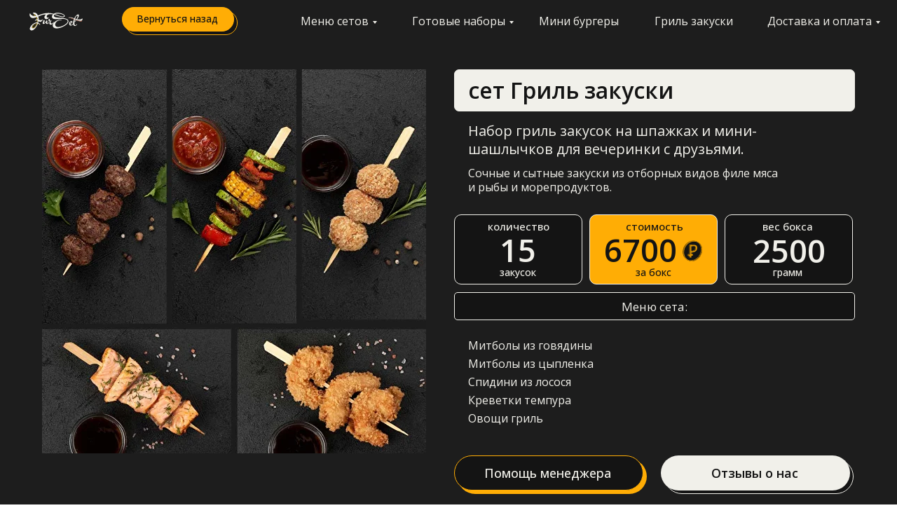

--- FILE ---
content_type: text/css
request_url: https://furset.ru/custom.css?t=1766569246
body_size: 1068
content:
.welcome-pt-overlay{opacity:0;visibility:hidden;position:fixed;top:0;left:0;right:0;bottom:0;overflow-y:auto;-webkit-overflow-scrolling:touch;background-color:rgba(0,0,0,.5);z-index:8000;transition:all 0.3s}
.welcome-pt-message{opacity:0;visibility:hidden;width:100%;max-width:500px;position:fixed;top:50%;left:50%;transform:translate(-50%,-50%);z-index:8001;box-shadow:0 11px 15px -7px rgb(0 0 0 / 20%),0 24px 38px 3px rgb(0 0 0 / 14%),0 9px 46px 8px rgb(0 0 0 / 12%);text-align:center;padding:30px;margin:16px 0;border-radius:4px;background-color:#fff;box-sizing:border-box;transition:all 0.3s}
@media (max-width:532px){.welcome-pt-message{width:auto;left:16px;right:16px;transform:translate(0,-50%)}}
.is-active.welcome-pt-overlay,.is-active .welcome-pt-message{opacity:1;visibility:visible}
.site-form-title{text-align:center;margin-bottom:20px;font-size:36px;line-height:40px;font-weight:300;color:#141414}
@media (max-width:532px){.site-form-title{margin-bottom:14px;font-size:30px;line-height:36px}}
.site-form-text{font-size:16px;line-height:20px;margin-top:0}
.site-form-buttons{display:flex;justify-content:center;margin-top:32px}
.site-form-button{color:#141414;}

.welcome-pt-close{
    color:#141414 !important;
    height:50px;
    line-height:50px;
    min-width:180px;
    padding:0 32px;
    border:none;
    font-size:16px;
    white-space:nowrap;
    cursor:pointer;
    text-decoration:none;
    border-radius:5px;
    background-color:#FFAD05;
    transition:all 0.3s ease 0s;
    display:inline-block;
    margin:0;
    text-transform:uppercase;
    letter-spacing:.02em;
    box-sizing:border-box;
    text-align:center;
    box-shadow:0 3px 1px -2px rgb(0 0 0 / 20%),0 2px 2px 0 rgb(0 0 0 / 14%),0 1px 5px 0 rgb(0 0 0 / 12%)}.
    


/*
::-webkit-scrollbar-thumb {
/* Укажи cвой цвет скроллбара */
background: #FFAD05;
/* Укажи радиус скругления скроллбара */
border-radius: 25px;
border: 1px solid #141414;
}
::-webkit-scrollbar {
/* Укажи ширину вертикального скроллбара */
width: 10px;
/* Укажи высоту вертикального скроллбара */
height: 20px;
/* Укажи цвет фона под скроллбаром */
background: #1d1d1d;
}
@media screen and (min-width: 961px) 
{ ::-webkit-scrollbar-thumb 
{ border-radius: 25px; background-color: #FFAD05; }
*/



/*.js-product-edition-option .t-product__option {*/
/*    position: absolute !important; */
/*    bottom: 16vh !important;*/
/*}*/

.js-product .t-product__option {
    position: absolute;
    bottom: 16vh;
}

--- FILE ---
content_type: image/svg+xml
request_url: https://static.tildacdn.com/tild6535-6561-4136-b137-396237383165/photo.svg
body_size: 168
content:
<?xml version="1.0" encoding="UTF-8"?> <svg xmlns="http://www.w3.org/2000/svg" viewBox="0 0 800 800"> <defs> <style>.f7698719-6297-4c67-b66b-4122320a93e6{fill:#ffad05;}.e4e751fb-985d-4561-8d39-212f0224803c{fill:none;stroke:#ffad05;stroke-miterlimit:10;stroke-width:16px;}</style> </defs> <g id="e88e297f-06a7-4516-b1ad-b73c409909f9" data-name="Слой 2"> <path class="f7698719-6297-4c67-b66b-4122320a93e6" d="M400,15A385.1,385.1,0,0,1,549.85,754.75a385.1,385.1,0,0,1-299.7-709.5A382.57,382.57,0,0,1,400,15m0-15C179.09,0,0,179.09,0,400S179.09,800,400,800,800,620.91,800,400,620.91,0,400,0Z"></path> </g> <g id="ad6c32d2-1c36-4153-a1f6-d9ad14d61998" data-name="b"> <g id="efb3c0d3-2577-4f2c-9a4c-649c1cc11d18" data-name="Complete"> <g id="b7842f3b-dd60-47e9-9b38-6ea177f0a887" data-name="mail"> <path class="e4e751fb-985d-4561-8d39-212f0224803c" d="M681,561.67a54.73,54.73,0,0,1-54.67,54.66H173.66A54.72,54.72,0,0,1,119,561.67V238.33a54.72,54.72,0,0,1,54.66-54.66H626.33A54.73,54.73,0,0,1,681,238.33Z"></path> </g> </g> <path class="f7698719-6297-4c67-b66b-4122320a93e6" d="M654.39,240.05,405.7,423.46a9.64,9.64,0,0,1-11.41,0L145.6,240.05A9.61,9.61,0,0,1,157,224.58L400,403.77,643,224.58a9.61,9.61,0,1,1,11.41,15.47Z"></path> </g> </svg> 

--- FILE ---
content_type: image/svg+xml
request_url: https://static.tildacdn.com/tild3831-3931-4461-b262-633761376536/photo.svg
body_size: 578
content:
<?xml version="1.0" encoding="UTF-8"?> <svg xmlns="http://www.w3.org/2000/svg" viewBox="0 0 800 800"> <defs> <style>.fb516113-1ff6-401c-bb8a-f5b6a10d633b{fill:#ffad05;}.b112154c-30f6-4779-bed1-b70e8648e135{fill:none;stroke:#ffad05;stroke-linejoin:bevel;stroke-width:15px;}</style> </defs> <g id="f7ac4926-dd47-48b4-aa95-3ac9fe3e102a" data-name="b"> <path class="fb516113-1ff6-401c-bb8a-f5b6a10d633b" d="M400,15A385.1,385.1,0,0,1,549.85,754.75a385.1,385.1,0,0,1-299.7-709.5A382.57,382.57,0,0,1,400,15m0-15C179.09,0,0,179.09,0,400S179.09,800,400,800,800,620.91,800,400,620.91,0,400,0Z"></path> <path class="b112154c-30f6-4779-bed1-b70e8648e135" d="M318.34,279.4c4.83-7.92,10.1-13.82,18.88-15.3a61.07,61.07,0,0,1,9.94-.71c23.16-.06,46.33.22,69.49-.11,18.11-.26,22.79,8.63,23.07,23.16.5,26.49,0,53,.23,79.48a67.4,67.4,0,0,0,2.41,18.18c3.65,12.5,12.83,14.8,21.92,5.67A200.27,200.27,0,0,0,499.55,341c9.08-17.35,17.28-35.18,25.26-53.08,5.43-12.17,9.39-15.45,22.56-15.45,23.49,0,47-.08,70.48.13a61,61,0,0,1,15.24,2c6.74,1.84,9.58,6.05,7.91,12.82-1.89,7.66-4,15.73-8.16,22.27-12.18,19.22-25.26,37.88-38.3,56.54-7.72,11-16.09,21.61-24.06,32.47a77.11,77.11,0,0,0-4.88,8.11c-4.56,8.16-4.37,16.13,2.19,23,9.07,9.5,18.5,18.66,27.89,27.84,14.77,14.45,29.12,29.24,40.16,46.87,3.32,5.31,5.71,10.83,5.07,17.36-.9,9.23-6.42,14.51-15.72,14.56-24.32.12-48.64.34-73,.22-17.76-.08-31.22-9.09-42.77-21.68-9.67-10.55-19.31-21.12-29.14-31.53a52.85,52.85,0,0,0-8.82-7.29c-9.38-6.31-19.22-4-23.26,6.59-3.4,8.89-4.92,18.51-7,27.86-.68,3.05-.36,6.31-.77,9.44-1.36,10.4-6,15-16.53,15.92A198.77,198.77,0,0,1,358.5,531c-34.85-8.73-63.36-27.88-87.33-54.09C251,454.88,234.66,430,219,404.66c-21.86-35.29-39.7-72.63-57.14-110.19-6.93-14.93-3-21.49,13.27-21.71,22-.31,44-.11,66-.09,8.66,0,15,4,18.72,11.73,7.1,14.84,13.57,30,21.14,44.58,10.58,20.38,22.29,40.14,37.38,57.61a38.47,38.47,0,0,0,9.65,7.78c5.92,3.43,11.54,2.1,14.19-4.12a71.77,71.77,0,0,0,5.42-20,253.45,253.45,0,0,0-.9-64.24c-1.83-12.47-8.51-21.08-21.41-24C323.08,281.54,321.05,280.45,318.34,279.4Z"></path> </g> </svg> 

--- FILE ---
content_type: image/svg+xml
request_url: https://static.tildacdn.com/tild6436-3038-4534-b061-343464356635/2_.svg
body_size: 3583
content:
<?xml version="1.0" encoding="UTF-8"?> <svg xmlns="http://www.w3.org/2000/svg" xmlns:xlink="http://www.w3.org/1999/xlink" viewBox="0 0 1000 1000"> <defs> <style>.b3591151-fe6e-426b-9f84-ff8c8bc3660d{fill:none;}.bd01f330-b20d-43ee-b72b-4c6946d702f2{fill:#141414;}.bc2d74d9-13eb-4a22-b035-d763b341de70{isolation:isolate;}.eff728b5-faf4-416d-ab76-6d35dc2f6cb8{fill:#b47a04;}.b7cf47a0-22e9-40eb-8e5f-ecf7ce6baf19{clip-path:url(#e41d41df-2f9b-4426-b218-ad627b817737);}.b3acf675-0014-46cb-9458-9cea53a946de{fill:#9e6b03;}.f52610b2-60a9-482f-8c30-e52c60280437{fill:#a36f03;}.a9bcdcf4-8010-43c7-8cae-1378407da546{fill:#a87203;}.f927123a-2aa5-4394-85f1-90ca3a61d927{fill:#996803;}.bc5b062d-dda4-4cfd-8f4c-db0cb60dee82{fill:#946403;}.bbbfb50e-e8f8-43f3-8de6-de949911d401{clip-path:url(#aaca8661-cbc0-44ba-8c27-36c7eaaca890);}.e01b5e1b-3d43-44c8-b8a5-dc88c92a3860{fill:#8f6103;}.a22c75d0-16bb-4211-87df-6ab446e9d292{fill:#8a5d03;}.f50ee978-7b8d-4c26-9828-c4936efae938{fill:#855a03;}.bf36ee55-eef8-441f-bb47-b91d60081e57{fill:#825803;}.b034c944-be51-40fc-a06a-ef5d941a3efa{clip-path:url(#b0249e24-a235-4def-aa98-f1e0e199d2b8);}.b101c54c-33b7-4851-a5af-5f477d099b67{clip-path:url(#e3545be2-283d-4f42-8a91-4b4cf64e9c94);}.b210c05c-cffb-4391-9be2-f011694d0783{clip-path:url(#a75635d8-8be2-4c0b-9207-0ab086987f3c);}.f2711d47-3f6b-4557-b430-6a71967e5a07{clip-path:url(#ea84bcbf-b3fa-4900-87be-706574491b4b);}.f6252baf-0c73-4f6d-a444-13c453e29aaa{fill:#df9704;}.bb4535c6-b748-4d9d-bd60-14b182eba7ec{clip-path:url(#aa489e69-c820-42d1-b8ba-b7a13611938a);}</style> <clipPath id="e41d41df-2f9b-4426-b218-ad627b817737"> <path class="b3591151-fe6e-426b-9f84-ff8c8bc3660d" d="M297.43,927.24l-45.59-24.8a346.34,346.34,0,0,0,61.07,25.94C364.64,944.75,419.64,949,476.36,941s111.76-27.68,163.58-58.6C690,852.56,735,813.54,773.66,766.47l45.59,24.8c-38.66,47.07-83.66,86.09-133.72,116-51.82,30.92-106.86,50.63-163.58,58.6s-111.72,3.72-163.45-12.64A345.71,345.71,0,0,1,297.43,927.24Z"></path> </clipPath> <clipPath id="aaca8661-cbc0-44ba-8c27-36c7eaaca890"> <path class="b3591151-fe6e-426b-9f84-ff8c8bc3660d" d="M702.56,72.75l45.59,24.8A348.2,348.2,0,0,1,820.44,150c38.51,36.24,68.72,80.47,89.78,131.49C932,334.32,943,392.13,942.9,453.36a519.43,519.43,0,0,1-33.34,181.12,548.69,548.69,0,0,1-90.31,156.79l-45.59-24.8A549,549,0,0,0,864,609.68c22-59,33.21-119.9,33.33-181.12s-10.88-119-32.68-171.85c-21-51-51.26-95.25-89.78-131.49A348.2,348.2,0,0,0,702.56,72.75Z"></path> </clipPath> <clipPath id="b0249e24-a235-4def-aa98-f1e0e199d2b8"> <path class="b3591151-fe6e-426b-9f84-ff8c8bc3660d" d="M508.38,518.42l-45.58-24.8c56.1-7.89,96.44-23.31,121.35-46.29l45.58,24.8C604.83,495.11,564.49,510.53,508.38,518.42Z"></path> </clipPath> <clipPath id="e3545be2-283d-4f42-8a91-4b4cf64e9c94"> <path class="b3591151-fe6e-426b-9f84-ff8c8bc3660d" d="M580.87,263.37l45.59,24.8q3,1.65,5.83,3.52,35.13,23.49,35.13,81.47-.12,64.51-37.69,99l-45.58-24.8q37.56-34.47,37.68-99,0-58-35.13-81.47Q583.91,265,580.87,263.37Z"></path> </clipPath> <clipPath id="a75635d8-8be2-4c0b-9207-0ab086987f3c"> <path class="b3591151-fe6e-426b-9f84-ff8c8bc3660d" d="M625.67,208.55l45.59,24.8Q621,206,529.71,218.82L484.12,194Q575.44,181.23,625.67,208.55Z"></path> </clipPath> <clipPath id="ea84bcbf-b3fa-4900-87be-706574491b4b"> <path class="b3591151-fe6e-426b-9f84-ff8c8bc3660d" d="M715.8,48.13l45.59,24.79c-68.71-37.37-150.24-53.15-237.7-40.85L478.1,7.27C565.57-5,647.09,10.75,715.8,48.13Z"></path> </clipPath> <clipPath id="aa489e69-c820-42d1-b8ba-b7a13611938a"> <path class="b3591151-fe6e-426b-9f84-ff8c8bc3660d" d="M284.19,951.87l-45.59-24.8C114.25,859.42,31.87,721,32.18,550.14,32.68,284.87,232.32,41.81,478.1,7.27l45.59,24.8C277.9,66.61,78.26,309.67,77.77,574.94,77.45,745.81,159.83,884.22,284.19,951.87Z"></path> </clipPath> </defs> <g id="b35c85fd-971b-49af-8758-4076e00086b6" data-name="Слой 2"> <path class="bd01f330-b20d-43ee-b72b-4c6946d702f2" d="M967.81,449.85c-.49,265.28-200.13,508.33-445.91,542.87a408.39,408.39,0,0,1-87.61,3,496.23,496.23,0,0,1-160-49.48c-118.79-69.5-196.79-205-196.48-371.3C78.26,309.67,277.9,66.6,523.69,32.06c83.14-11.68,160.91,2,227.41,35.47l.07,0A502.11,502.11,0,0,1,880.35,175.45C935.48,247.72,968,342.36,967.81,449.85Z"></path> </g> <g id="b954cfe5-37cb-4eec-994e-eb160d574c53" data-name="Слой 1"> <g class="bc2d74d9-13eb-4a22-b035-d763b341de70"> <polygon class="eff728b5-faf4-416d-ab76-6d35dc2f6cb8" points="451.37 665.48 405.79 640.68 481.32 630.06 526.91 654.86 451.37 665.48"></polygon> <g class="bc2d74d9-13eb-4a22-b035-d763b341de70"> <g class="b7cf47a0-22e9-40eb-8e5f-ecf7ce6baf19"> <g class="bc2d74d9-13eb-4a22-b035-d763b341de70"> <path class="b3acf675-0014-46cb-9458-9cea53a946de" d="M297.43,927.24l-45.59-24.8q6.15,3.34,12.43,6.43l45.59,24.8q-6.28-3.09-12.43-6.43"></path> <path class="f52610b2-60a9-482f-8c30-e52c60280437" d="M309.86,933.67l-45.59-24.8a346.44,346.44,0,0,0,48.64,19.51q8.82,2.79,17.75,5.11l45.59,24.8q-8.94-2.32-17.75-5.11a347.16,347.16,0,0,1-48.64-19.51"></path> <path class="a9bcdcf4-8010-43c7-8cae-1378407da546" d="M376.25,958.29l-45.59-24.8c46.5,12.06,95.42,14.6,145.7,7.53a428.29,428.29,0,0,0,123.31-37.13l45.59,24.8A428.39,428.39,0,0,1,522,965.82c-50.28,7.07-99.21,4.53-145.7-7.53"></path> <path class="f52610b2-60a9-482f-8c30-e52c60280437" d="M645.26,928.69l-45.59-24.8q20.43-9.63,40.27-21.47,14.19-8.48,27.84-17.91l45.59,24.8q-13.65,9.44-27.84,17.91-19.83,11.84-40.27,21.47"></path> <path class="b3acf675-0014-46cb-9458-9cea53a946de" d="M713.37,889.31l-45.59-24.8a503.47,503.47,0,0,0,50.48-40l45.59,24.8a504.9,504.9,0,0,1-50.48,40"></path> <path class="f927123a-2aa5-4394-85f1-90ca3a61d927" d="M763.85,849.35l-45.59-24.8a529,529,0,0,0,42.64-43.09l45.59,24.8a529,529,0,0,1-42.64,43.09"></path> <path class="bc5b062d-dda4-4cfd-8f4c-db0cb60dee82" d="M806.49,806.26l-45.59-24.8q6.5-7.35,12.76-15l45.59,24.8q-6.27,7.63-12.76,15"></path> </g> </g> </g> <g class="bc2d74d9-13eb-4a22-b035-d763b341de70"> <g class="bbbfb50e-e8f8-43f3-8de6-de949911d401"> <g class="bc2d74d9-13eb-4a22-b035-d763b341de70"> <path class="bc5b062d-dda4-4cfd-8f4c-db0cb60dee82" d="M819.25,791.27l-45.59-24.8Q787,750.2,799.07,733l45.59,24.8q-12,17.16-25.41,33.44"></path> <path class="e01b5e1b-3d43-44c8-b8a5-dc88c92a3860" d="M844.66,757.83,799.07,733a549,549,0,0,0,34-55.13l45.59,24.8a549,549,0,0,1-34,55.13"></path> <path class="a22c75d0-16bb-4211-87df-6ab446e9d292" d="M878.67,702.7l-45.59-24.8A550.44,550.44,0,0,0,864,609.68c.3-.82.61-1.64.91-2.47L910.48,632c-.3.83-.61,1.65-.92,2.47a548.92,548.92,0,0,1-30.89,68.22"></path> <path class="f50ee978-7b8d-4c26-9828-c4936efae938" d="M910.48,632l-45.59-24.8a519,519,0,0,0,32.42-178.65c.11-61.22-10.88-119-32.68-171.85-21-51-51.26-95.25-89.78-131.49a348.2,348.2,0,0,0-72.29-52.47l45.59,24.8A348.2,348.2,0,0,1,820.44,150c38.51,36.24,68.72,80.47,89.78,131.49C932,334.32,943,392.13,942.9,453.36A519.27,519.27,0,0,1,910.48,632"></path> </g> </g> </g> <polygon class="bf36ee55-eef8-441f-bb47-b91d60081e57" points="388.03 823.94 342.44 799.14 342.59 717.61 388.18 742.41 388.03 823.94"></polygon> <g class="bc2d74d9-13eb-4a22-b035-d763b341de70"> <g class="b034c944-be51-40fc-a06a-ef5d941a3efa"> <g class="bc2d74d9-13eb-4a22-b035-d763b341de70"> <path class="a9bcdcf4-8010-43c7-8cae-1378407da546" d="M508.38,518.42l-45.58-24.8q52.27-7.35,86.38-23.42L594.76,495q-34.14,16.08-86.38,23.43"></path> <path class="f52610b2-60a9-482f-8c30-e52c60280437" d="M594.76,495,549.18,470.2a153.6,153.6,0,0,0,22-12.56l45.59,24.8a152.22,152.22,0,0,1-22,12.55"></path> <path class="b3acf675-0014-46cb-9458-9cea53a946de" d="M616.79,482.44l-45.59-24.8a118.94,118.94,0,0,0,11.94-9.39l45.58,24.8a117.67,117.67,0,0,1-11.93,9.39"></path> <path class="f927123a-2aa5-4394-85f1-90ca3a61d927" d="M628.72,473.05l-45.58-24.8,1-.92,45.58,24.8-1,.92"></path> </g> </g> </g> <g class="bc2d74d9-13eb-4a22-b035-d763b341de70"> <g class="b101c54c-33b7-4851-a5af-5f477d099b67"> <g class="bc2d74d9-13eb-4a22-b035-d763b341de70"> <path class="f927123a-2aa5-4394-85f1-90ca3a61d927" d="M629.73,472.13l-45.58-24.8a111.16,111.16,0,0,0,7.91-8.05l45.58,24.79a107.33,107.33,0,0,1-7.91,8.06"></path> <path class="bc5b062d-dda4-4cfd-8f4c-db0cb60dee82" d="M637.64,464.07l-45.58-24.79a107.88,107.88,0,0,0,7.33-9.31L645,454.77a106.33,106.33,0,0,1-7.34,9.3"></path> <path class="e01b5e1b-3d43-44c8-b8a5-dc88c92a3860" d="M645,454.77,599.39,430a109.34,109.34,0,0,0,6.71-10.9l45.59,24.8a109.34,109.34,0,0,1-6.71,10.9"></path> <path class="a22c75d0-16bb-4211-87df-6ab446e9d292" d="M651.69,443.87l-45.59-24.8A116.78,116.78,0,0,0,612.87,404l45.59,24.8a116.78,116.78,0,0,1-6.77,15.11"></path> <path class="f50ee978-7b8d-4c26-9828-c4936efae938" d="M658.46,428.76,612.87,404q8.91-24.24,9-55.6,0-58-35.13-81.47-2.79-1.87-5.83-3.52l45.59,24.8q3,1.65,5.83,3.52,35.13,23.49,35.13,81.47-.06,31.35-9,55.6"></path> </g> </g> </g> <polygon class="eff728b5-faf4-416d-ab76-6d35dc2f6cb8" points="451.46 526.42 405.88 501.62 462.8 493.62 508.38 518.42 451.46 526.42"></polygon> <polygon class="eff728b5-faf4-416d-ab76-6d35dc2f6cb8" points="312.83 684.95 267.25 660.15 342.72 649.54 388.31 674.34 312.83 684.95"></polygon> <polygon class="bf36ee55-eef8-441f-bb47-b91d60081e57" points="312.71 753.02 267.12 728.22 267.25 660.15 312.83 684.95 312.71 753.02"></polygon> <g class="bc2d74d9-13eb-4a22-b035-d763b341de70"> <g class="b210c05c-cffb-4391-9be2-f011694d0783"> <g class="bc2d74d9-13eb-4a22-b035-d763b341de70"> <path class="a9bcdcf4-8010-43c7-8cae-1378407da546" d="M529.71,218.82,484.12,194q65.28-9.15,109.56,2.21L639.27,221q-44.29-11.36-109.56-2.2"></path> <path class="f52610b2-60a9-482f-8c30-e52c60280437" d="M639.27,221l-45.59-24.79A142.25,142.25,0,0,1,621,206.14l45.59,24.8A142.51,142.51,0,0,0,639.27,221"></path> <path class="b3acf675-0014-46cb-9458-9cea53a946de" d="M666.59,230.94,621,206.14c1.58.77,3.14,1.58,4.67,2.41l45.59,24.8c-1.53-.83-3.09-1.64-4.67-2.41"></path> </g> </g> </g> <g class="bc2d74d9-13eb-4a22-b035-d763b341de70"> <g class="f2711d47-3f6b-4557-b430-6a71967e5a07"> <g class="bc2d74d9-13eb-4a22-b035-d763b341de70"> <path class="a9bcdcf4-8010-43c7-8cae-1378407da546" d="M523.69,32.07,478.1,7.27C532.18-.33,584,2.79,631.9,15.13l45.58,24.79c-47.91-12.33-99.71-15.46-153.79-7.85"></path> <path class="f52610b2-60a9-482f-8c30-e52c60280437" d="M677.48,39.92,631.9,15.13a366.57,366.57,0,0,1,70.34,26l45.58,24.8a367,367,0,0,0-70.34-26"></path> <path class="b3acf675-0014-46cb-9458-9cea53a946de" d="M747.82,65.91l-45.58-24.8q6.85,3.38,13.56,7l45.59,24.79q-6.71-3.65-13.57-7"></path> </g> </g> </g> <path class="f6252baf-0c73-4f6d-a444-13c453e29aaa" d="M451.52,584.88l63.81-9Q620,561.21,676.22,505.45t56.49-144.66q.31-170.49-203-142L389.12,238.58l-.81,435.76L312.83,685,312.71,753l29.82-4.19,45.65-6.42L388,823.94l63.07-8.86.15-81.53,75.54-10.62.12-68.07-75.54,10.62.06-31.22Zm.39-296.28,70.69-9.94q74.56-10.47,109.69,13t35.13,81.47q-.12,64.5-37.69,99c-24.9,23-65.24,38.4-121.35,46.28l-56.92,8,.06-31.21Z"></path> <polygon class="eff728b5-faf4-416d-ab76-6d35dc2f6cb8" points="389.12 238.58 343.53 213.78 484.12 194.02 529.71 218.82 389.12 238.58"></polygon> <polygon class="bf36ee55-eef8-441f-bb47-b91d60081e57" points="388.31 674.34 342.72 649.54 343.53 213.78 389.12 238.58 388.31 674.34"></polygon> <path class="f6252baf-0c73-4f6d-a444-13c453e29aaa" d="M880.35,175.45C845.49,129.72,801.57,93,751.17,67.57l-.07,0C684.6,34.05,606.83,20.38,523.69,32.06,277.9,66.6,78.26,309.67,77.77,574.94c-.31,166.27,77.69,301.8,196.48,371.3a370.11,370.11,0,0,0,160,49.48,408.39,408.39,0,0,0,87.61-3c245.78-34.54,445.42-277.59,445.91-542.87C968,342.36,935.48,247.72,880.35,175.45Zm-61.1,615.82c-38.66,47.07-83.66,86.08-133.72,115.94C633.71,938.13,578.67,957.85,522,965.82s-111.72,3.72-163.45-12.64a345.2,345.2,0,0,1-133.36-78.41c-38.52-36.24-68.72-80.47-89.78-131.48-21.79-52.81-32.79-110.63-32.67-171.85S114,449.28,136,390.31a548.69,548.69,0,0,1,90.31-156.79c38.66-47.07,83.66-86.09,133.72-116C411.87,86.66,466.91,66.94,523.64,59s111.71-3.72,163.44,12.64A345,345,0,0,1,820.44,150c38.51,36.23,68.72,80.47,89.78,131.48C932,334.31,943,392.13,942.9,453.35a519.44,519.44,0,0,1-33.34,181.13A548.69,548.69,0,0,1,819.25,791.27Z"></path> <g class="bc2d74d9-13eb-4a22-b035-d763b341de70"> <g class="bb4535c6-b748-4d9d-bd60-14b182eba7ec"> <g class="bc2d74d9-13eb-4a22-b035-d763b341de70"> <path class="f50ee978-7b8d-4c26-9828-c4936efae938" d="M284.19,951.87l-45.59-24.8C114.25,859.42,31.87,721,32.18,550.14A551.68,551.68,0,0,1,66.47,361.05l45.59,24.8A551.68,551.68,0,0,0,77.77,574.94c-.32,170.87,82.06,309.28,206.42,376.93"></path> <path class="a22c75d0-16bb-4211-87df-6ab446e9d292" d="M112.06,385.85l-45.59-24.8a581.92,581.92,0,0,1,33.71-74.89L145.77,311a580.55,580.55,0,0,0-33.71,74.89"></path> <path class="e01b5e1b-3d43-44c8-b8a5-dc88c92a3860" d="M145.77,311l-45.59-24.8a585.3,585.3,0,0,1,36.26-58.8L182,252.16A587,587,0,0,0,145.77,311"></path> <path class="bc5b062d-dda4-4cfd-8f4c-db0cb60dee82" d="M182,252.16l-45.58-24.8a579.74,579.74,0,0,1,40.05-50.84l45.59,24.8A581.74,581.74,0,0,0,182,252.16"></path> <path class="f927123a-2aa5-4394-85f1-90ca3a61d927" d="M222.08,201.32l-45.59-24.8a563.27,563.27,0,0,1,45.41-45.86l45.59,24.8a563.27,563.27,0,0,0-45.41,45.86"></path> <path class="b3acf675-0014-46cb-9458-9cea53a946de" d="M267.49,155.46l-45.59-24.8a538.9,538.9,0,0,1,53.81-42.58l45.59,24.8a537.76,537.76,0,0,0-53.81,42.58"></path> <path class="f52610b2-60a9-482f-8c30-e52c60280437" d="M321.3,112.88l-45.59-24.8A503.18,503.18,0,0,1,348,46.38l45.59,24.8a502.63,502.63,0,0,0-72.29,41.7"></path> <path class="a9bcdcf4-8010-43c7-8cae-1378407da546" d="M393.59,71.18,348,46.38A455,455,0,0,1,478.1,7.27l45.59,24.8a454.63,454.63,0,0,0-130.1,39.11"></path> </g> </g> </g> </g> </g> </svg> 

--- FILE ---
content_type: image/svg+xml
request_url: https://static.tildacdn.com/tild3065-3635-4562-b836-313063666136/photo.svg
body_size: 3619
content:
<?xml version="1.0" encoding="UTF-8"?> <svg xmlns="http://www.w3.org/2000/svg" id="bc9a1106-1054-4c8d-a4b6-680dc290e850" data-name="Слой 1" viewBox="0 0 1500 548"> <defs> <style>.a4bf798d-af63-448e-9cd1-3fc7edf6bd9a{fill:#ffcb00;}.a4bf798d-af63-448e-9cd1-3fc7edf6bd9a,.ecb51a4a-f9c5-45f2-8e36-36e7b270a9df{fill-rule:evenodd;}.ecb51a4a-f9c5-45f2-8e36-36e7b270a9df{fill:#ef8162;}.e86da02a-a0c9-4f3b-beb8-40d096084c82{fill:#f1f0ea;}</style> </defs> <path class="a4bf798d-af63-448e-9cd1-3fc7edf6bd9a" d="M197.08,100.53c74.35,72.91,103.07,126.9,69.44,227.67,20,1.28,39.55,10,58.18,28.73a1.78,1.78,0,0,1,.56,1.46c-1.18-1.38-.58-.67-1.85-1.45-23.14-14.28-40.83-23-58.19-24.89q-1.55,4.49-3.26,9.1c-10.9,29.35-59,114.24-102,94.49-30.43-14,2.09-63.07,25.55-79.14,23.61-16.16,47.37-26.89,70.61-28.3C288.76,229,261,179.51,188.28,109.63a6.33,6.33,0,1,1,8.8-9.1Zm57.81,231.22c-18.91,1-38.65,10.31-65.8,29.72-17.17,12.28-49.78,56.72-26,67.11,37.2,16.26,81.15-66.77,89.7-90.75.73-2.05,1.43-4.07,2.11-6.08Z"></path> <path class="ecb51a4a-f9c5-45f2-8e36-36e7b270a9df" d="M1406.85,251.61c-6.79,65.18-228.67-41.23-256.72-49.24-59.34-17-49.75-7.25-78.85-15.33-.13-.64.85-2.51.74-2.54,59.6,1.29,80.43,6.35,159.7,40.4,5.74,2.46,57.4,23.08,100.87,32.72,32.74,7.25,60.78,7.22,61.6-6.24a6.33,6.33,0,0,1,12.66.23Z"></path> <path class="e86da02a-a0c9-4f3b-beb8-40d096084c82" d="M1418.49,205.61q-2.45-5.72-7.28-4.85-5.4.75-13,6.94t-21.67,11.18q-14.07,5-36.27,6.43t-56.92-6.77a323.09,323.09,0,0,0,25.6-40.27q10.77-20.22,15.61-36.86t2.55-27.88q-2.31-11.23-13.61-13.34-13.56-2.52-27.39,4.27t-27.4,20.06a188.75,188.75,0,0,0-25.83,32,315.12,315.12,0,0,0-22,39.76q-21.42-7.47-37.62-13.11T1142.55,174a149.33,149.33,0,0,0-29-4.22,154.73,154.73,0,0,0-31.37,2.07q-17.45,2.61-18.72,7.93t16.27,2.14q25.41-4.64,57.9,4.61t68,22.85a350.64,350.64,0,0,0-19.26,58.1q-6.91,29.41-6.85,54.27c0,.62,0,1.23,0,1.84a10,10,0,0,0-3.38,3.68,84.28,84.28,0,0,1-14.95,19.15q-8.13,7.54-16.44,9.81a22.72,22.72,0,0,1-15.85-1.19q-7.54-3.45-12.55-14.31a22.77,22.77,0,0,1-3.31-7.34q-1-4-1.87-8.83a51.77,51.77,0,0,0,24.16-5.75,55.65,55.65,0,0,0,18.12-14.17,36.92,36.92,0,0,0,8.27-17.76,20.77,20.77,0,0,0-4.75-17,22.38,22.38,0,0,0-12.39-7.27,36.36,36.36,0,0,0-16.12.23,60.55,60.55,0,0,0-33.19,21.31,44.92,44.92,0,0,0-7.06,11.26,108.86,108.86,0,0,0-5.87,15.87,66.86,66.86,0,0,0-2.51,18.24,43,43,0,0,0,3.69,17.94q7.8,17.81,21,24.06a43.6,43.6,0,0,0,27.73,3.39q14.55-2.85,28.94-14.21a93.56,93.56,0,0,0,19.64-21.3,79.14,79.14,0,0,0,7.58,24.3q8.81,17.13,28,20.69a44.24,44.24,0,0,0,22.14-1.15,58.74,58.74,0,0,0,18.13-9.5,75.49,75.49,0,0,0,13.24-13,56.14,56.14,0,0,0,7.44-11.78q4.05-9.18-.49-11.49t-9.15,6.78q-7.05,12.72-17.09,19.63t-17.76,4.3q-12.69-4.1-16.48-26.15t-1.18-52A233.63,233.63,0,0,0,1244,265.32,363.74,363.74,0,0,0,1271,235a512.39,512.39,0,0,0,67.36,19.81q31.22,6.67,53.51-3.23,12.78-5.81,19.42-14.81t8.16-17.19Q1420.94,211.33,1418.49,205.61Zm-304.59,85q3.8-11,10.54-12.66c4-.81,7.07.24,9.06,3.14s2.57,6.61,1.73,11.14-3.22,8.95-7.14,13.29-9.78,7.54-17.57,9.6A68.34,68.34,0,0,1,1113.9,290.58Zm103.15-17.11a273.71,273.71,0,0,1,4.3-27.85q2.89-14.09,6.55-27.43,7.59,3.17,14.4,5.89t14.5,5.32Q1238.46,255.82,1217.05,273.47Zm49.58-59.2-34.31-10.46q9.06-29.9,22-50.88t26.59-22q9.45-.58,11.93,6.6t0,19a131.06,131.06,0,0,1-9.38,26.91A260.41,260.41,0,0,1,1266.63,214.27Z"></path> <path class="e86da02a-a0c9-4f3b-beb8-40d096084c82" d="M677.4,318.57a135.08,135.08,0,0,0,8-12.36,63.41,63.41,0,0,0,5.75-14.09q1.15-4,0-6a5.31,5.31,0,0,0-2.87-2.59,4.81,4.81,0,0,0-4,.86,6.3,6.3,0,0,0-2.87,4.32,57.75,57.75,0,0,1-15.52,24.71A32.15,32.15,0,0,1,651,322.3a41.63,41.63,0,0,1-15.23,1.15,30.26,30.26,0,0,1-12.36-4,15.64,15.64,0,0,1-6.9-7.76,35.45,35.45,0,0,1-2.3-13.22,50.71,50.71,0,0,1,2.3-14.95,64.28,64.28,0,0,1,6-13.79,26.23,26.23,0,0,1,8.33-9.2q6.33-4,3.17-8.62t-16.39-1.73q-13.22,3.45-19.83,2.59c-4.41-.58-7.18-1.44-8.33-2.59a100.67,100.67,0,0,0,5.17-21.27q1.15-9.76-5.17-15.52a10.55,10.55,0,0,0-8.34-2.3,27.41,27.41,0,0,0-10.06,3.45,30.44,30.44,0,0,0-9.2,8,26.43,26.43,0,0,0-5.17,12.07,29.57,29.57,0,0,0,2,15.52q3.16,8.06,14.09,12.65-1.72,6.31-3.45,13.22c-1.08,4.29-2.15,8.26-3.22,11.88l0,0h0l-.21.73a132.81,132.81,0,0,1-6.33,13.22,85.92,85.92,0,0,1-9.19,13.79,24.27,24.27,0,0,1-6.33,4.6,12.86,12.86,0,0,1-6.9,1.44,9.57,9.57,0,0,1-6.32-3.45c-1.91-2.11-3.07-5.27-3.45-9.48a55.06,55.06,0,0,1,0-15.81q1.15-8.34,2-15.81t1.15-12.94q.3-5.44-1.43-7.76-3.45-4.59-12.07-7.76t-14.95,1.44q-4,2.88-6.9,17.82l-3.45,6.32A91.59,91.59,0,0,1,481.09,291a87,87,0,0,1-12.36,12.64,42.22,42.22,0,0,1-11.79,7.19q-5.46,2-8.33-.29-4-2.29-2-8.34a104.72,104.72,0,0,1,5.74-13.5q3.75-7.49,7.19-15.81a27.24,27.24,0,0,0,1.73-16.39,26.14,26.14,0,0,0-6.33-12.35,21.42,21.42,0,0,0-9.77-6.33,14.48,14.48,0,0,0-9.48.29q-4.32,1.72-4.32,7.47a76,76,0,0,1-8,32.48,150.82,150.82,0,0,0-10.93,26.73A30.62,30.62,0,0,0,411,316a26.38,26.38,0,0,0,2.58,10.64,17.65,17.65,0,0,0,7.48,7.47q5.18,2.88,13.79,1.72a41.74,41.74,0,0,0,14.09-4.31,109.41,109.41,0,0,0,15.52-9.2,129.88,129.88,0,0,0,15.23-12.64A97.58,97.58,0,0,0,492.3,295a107.62,107.62,0,0,0,3.16,21.56q2.58,10.05,9.48,14.08a40.31,40.31,0,0,0,15.52,5.75,51.18,51.18,0,0,0,15.24,0,33.05,33.05,0,0,0,12.93-4.89,46.75,46.75,0,0,0,9.77-8.33q8.05-9.78,11.5-16.39a77.59,77.59,0,0,0,5.67-14.39,15.35,15.35,0,0,0,.65-1.41q1.15-3.45,3.17-10.64t4.31-14.66c3.06.39,6.51.67,10.34.86a58.52,58.52,0,0,0,12.65-.86,82.69,82.69,0,0,0-14.37,19.26,90.58,90.58,0,0,0-8.34,21,59.55,59.55,0,0,0-1.72,19.83q.87,9.5,5.46,15.24,6.33,8.61,17.82,10.63A56.4,56.4,0,0,0,630,350.18a91,91,0,0,0,25.87-11.78A82.62,82.62,0,0,0,677.4,318.57Z"></path> <path class="e86da02a-a0c9-4f3b-beb8-40d096084c82" d="M1034.85,220.36q-19.06-12.3-45.43-19.83a370.46,370.46,0,0,0-57.55-11.26q-31.17-3.74-63.16-6.17t-62-4.5a476.24,476.24,0,0,1-53.76-6.46q-23.74-4.41-38.95-12.2t-17.43-21.07q-2.87-19.23,7.88-33l19.26,6.5q67.3,24.76,112,37.73t72.49,15.79q27.84,2.83,41.68-2.49t19.55-17.13q3.95-8.62-3.23-21.94T939.22,97.67q-19.74-13.31-53.1-24.18T804.35,58.9q-35.11-3-63.31,4T692.28,83.12C530.21,37.88,402.62,81.39,291.1,123.7l-1.72-4Q275,93.23,258.62,78.57T226.43,57.88q-15.81-6-29.6-5.46t-22.42,4.31q-8.62,3.74-10.35,9.48t6.33,9.2q25.86,12.07,44.83,27A193.7,193.7,0,0,1,247.41,134q-28.74,5.18-50.29,3.74t-37.37-7.19A100.06,100.06,0,0,1,133,116.51a165.61,165.61,0,0,1-18.68-16.38q-7.77-8.05-12.94-14.37t-9.77-8.05q-5.75-2.29-9.2,7.18t-2,24.44q1.44,14.94,8.63,32.19a75.94,75.94,0,0,0,22.7,29.89,65.18,65.18,0,0,0,30.47,14.94,124.46,124.46,0,0,0,37.08,1.44,214,214,0,0,0,42-8.91q22.13-6.9,45.7-15.52a159.55,159.55,0,0,1,17.82,57.48q-15.52-4.59-32.48,1.44a75.37,75.37,0,0,0-28.46,17.53Q218.68,245,217,249.3c-1.15,2.87-1.25,5.08-.29,6.61s2.59,2.2,4.89,2,5.17-1.82,8.62-4.88q9.77-8.62,25.58-10.93t30.75,9.2a205.89,205.89,0,0,1-1.43,24.15,214.9,214.9,0,0,1-4.31,24.14Q253.16,295,225,304.48a207.9,207.9,0,0,0-53.18,27A249.6,249.6,0,0,0,127,371.74q-19.83,22.71-30.46,45.13T86.17,458q.28,18.67,16.38,28.45,23.58,14.37,50.59,6.33T206,460.84Q231.89,437,254.6,400.77a380.28,380.28,0,0,0,37.08-77.6q21.84,7.47,39.66,25.86,5.75,6.33,10.06,7.19c2.87.57,5,.1,6.32-1.44s1.82-3.83,1.44-6.89a19.33,19.33,0,0,0-4-9.2Q323.87,312.82,298,304.2q5.17-19,8.62-37.94A112.35,112.35,0,0,0,340,281.49q16.68,4.31,28.17-2a97.1,97.1,0,0,0,27-22.42q10.92-13.22,15.81-23.28t3.16-14.09q-1.72-4-10.92,5.18-15,15.52-40.24,15.23t-52.31-9.48q2.87-43.12-9.2-80.48Q329,139.22,356.92,128a466,466,0,0,1,53.75-18.11,236,236,0,0,1,48.86-8.05c54.3-2.72,20.3,10.43,5.73,34.15q-10.47,17.06-10.63,33.69t10.59,28c31.25,35.4,64.37,19.26,92.7-8.28,4-3.92,5.92-7.28,5.66-10s-4-3.9-11.09-3.23c-17.81,1.68-35.71,9.41-38.43-21.11-6.32-71.11,111.81-69.26,159.81-57.75A94.79,94.79,0,0,0,654,122.49a69.05,69.05,0,0,0-8.25,27.12,58.24,58.24,0,0,0,3.92,26.16,55.83,55.83,0,0,0,16.6,22.38q14.14,12,44.35,14.66a591.2,591.2,0,0,0,68.4,1.58q38.21-1.09,80.17-3.53a677.4,677.4,0,0,1,78.69-.31q36.74,2.14,64.2,11.62T1039.43,254q9.08,20.4-4.7,42.69t-41.29,42.91q-27.51,20.63-63.64,37.3a384.92,384.92,0,0,1-71.92,25.24q-35.79,8.57-66.48,7t-47-17.5a48.77,48.77,0,0,1-15.22-28.26,76.72,76.72,0,0,1,2.23-34.08,103.3,103.3,0,0,1,17.4-33.89,127.21,127.21,0,0,1,30.77-28.79,141.77,141.77,0,0,1,41.8-18.84q23.42-6.48,50.86-3.14c6.1.75,10.79.64,14.09-.3s5.08-2.18,5.36-3.69-.81-3-3.28-4.41-6.14-2.6-11-3.51q-26.67-4.37-56,1A223.88,223.88,0,0,0,765,251.85,241.28,241.28,0,0,0,715.69,283Q693.28,301.39,680,322.6T664.92,366q-1.77,22.18,12.49,42.95,13.82,20.1,39.46,28.37t57.44,7.15q31.77-1.11,67.11-10.34a475.25,475.25,0,0,0,69.68-24.2,466.57,466.57,0,0,0,64.52-34.21q30.17-19.26,51.59-40.13t31-42.48q9.57-21.62,2.65-41T1034.85,220.36ZM762.49,81.24a283,283,0,0,1,50.78-1.1,377.76,377.76,0,0,1,52.47,7.11,259.42,259.42,0,0,1,45.45,13.41q19.56,8,30.86,18t8.18,20.52q-2.6,7.69-16,10.48t-39.71-1.82q-26.32-4.59-66.42-17t-96.2-34.51L721.5,92.64Q738.29,84.06,762.49,81.24Zm-513.06,296Q233,403.65,214.94,420T179,440.72Q161.19,445,148,433q-8.62-8-8.05-20.41t8.33-25.86a131.54,131.54,0,0,1,21.27-27A145.51,145.51,0,0,1,200,336.39a149,149,0,0,1,36.5-14.95,96.52,96.52,0,0,1,39.09-2.3A249.52,249.52,0,0,1,249.43,377.2Z"></path> </svg> 

--- FILE ---
content_type: image/svg+xml
request_url: https://static.tildacdn.com/tild3264-3138-4665-a334-656234393137/photo.svg
body_size: 490
content:
<?xml version="1.0" encoding="UTF-8"?> <svg xmlns="http://www.w3.org/2000/svg" xmlns:xlink="http://www.w3.org/1999/xlink" id="f57d0b48-b030-4e59-b032-d007fd3d41e3" data-name="Слой 1" viewBox="0 0 50 50"> <defs> <style>.f6b53eab-eb3b-4f3d-a4c1-f28c49636628{fill:url(#a83f3365-8566-4480-938a-01dea4079cb8);}.a092a2b0-1c13-4163-8f47-acdf487cdbb2{fill:url(#bddf2229-3758-4f83-bf73-3346c06091f4);}</style> <linearGradient id="a83f3365-8566-4480-938a-01dea4079cb8" x1="21.22" y1="47.4" x2="23.79" y2="9.09" gradientUnits="userSpaceOnUse"> <stop offset="0" stop-color="#8bc442"></stop> <stop offset="1" stop-color="#056a38"></stop> </linearGradient> <linearGradient id="bddf2229-3758-4f83-bf73-3346c06091f4" x1="-292.7" y1="-1430.35" x2="-290.44" y2="-1463.93" gradientTransform="translate(-167.78 1493.59) rotate(19.34)" xlink:href="#a83f3365-8566-4480-938a-01dea4079cb8"></linearGradient> </defs> <path class="f6b53eab-eb3b-4f3d-a4c1-f28c49636628" d="M20,31.63a25,25,0,0,1-3.49-11c-.15-2,0-4-.19-5.94a11.15,11.15,0,0,0-1.73-5.61,12.4,12.4,0,0,1,2.74,6.46c.34,2.37.39,4.79.93,7.13A21.37,21.37,0,0,0,25.61,34a13.5,13.5,0,0,0,1.09.82c-.11-.19-.2-.39-.3-.58a12.8,12.8,0,0,1-.25-10.17,5.37,5.37,0,0,0,.48-1.45,4.24,4.24,0,0,0-.14-1.37A30.93,30.93,0,0,0,11.06,1.06c1.59,6.6-1.22,13.46-.89,20.24a22,22,0,0,0,7.92,15.76c3.76,3.06,9.45,5.6,16.63,6.83C31,41.78,23.74,37.82,20,31.63Z"></path> <path class="a092a2b0-1c13-4163-8f47-acdf487cdbb2" d="M33.34,33.7a21.74,21.74,0,0,1,.31-10.11c.45-1.68,1.12-3.29,1.57-5a9.77,9.77,0,0,0,.2-5.14,11,11,0,0,1,.39,6.13c-.41,2.07-1.07,4.08-1.3,6.17a18.69,18.69,0,0,0,2.8,11.56c.22.37.44.69.66,1,0-.19-.06-.38-.08-.57a11.2,11.2,0,0,1,2.75-8.48,4.93,4.93,0,0,0,.82-1.06,3.92,3.92,0,0,0,.28-1.17,27.08,27.08,0,0,0-6.9-21.21c-.59,5.92-4.91,10.78-6.6,16.48a19.22,19.22,0,0,0,2,15.33C32.43,41.27,36.4,45,42,48.13,39.48,45.29,34.66,39.92,33.34,33.7Z"></path> </svg> 

--- FILE ---
content_type: image/svg+xml
request_url: https://static.tildacdn.com/tild3033-6466-4065-b961-653536323864/photo.svg
body_size: 189
content:
<?xml version="1.0" encoding="UTF-8"?> <svg xmlns="http://www.w3.org/2000/svg" viewBox="0 0 800 800"> <defs> <style>.b9604cb3-3099-482f-a683-10a21f1628c9{fill:#ffad05;}.a77d311c-ea65-4953-a047-beb846d93b3e{fill:none;stroke:#ffad05;stroke-miterlimit:10;stroke-width:15px;}</style> </defs> <g id="e4e2bd79-bec7-4fcc-a74a-070e5015f343" data-name="Слой 2"> <path class="b9604cb3-3099-482f-a683-10a21f1628c9" d="M400,15A385.1,385.1,0,0,1,549.85,754.75a385.1,385.1,0,0,1-299.7-709.5A382.57,382.57,0,0,1,400,15m0-15C179.09,0,0,179.09,0,400S179.09,800,400,800,800,620.91,800,400,620.91,0,400,0Z"></path> </g> <g id="a56eb95f-8587-4abb-8c49-e0cc6a13a3be" data-name="b"> <path class="a77d311c-ea65-4953-a047-beb846d93b3e" d="M334,239.93a333.94,333.94,0,0,1-12.2-60.67c-2.17-20.5-20.05-35.74-40.66-35.74H185.55c-24.58,0-43.52,21.24-41.36,45.73C166,436,362.53,632.51,609.25,654.31,633.74,656.47,655,637.6,655,613V527.78c0-31.12-15.24-48.94-35.74-51.11a333.09,333.09,0,0,1-60.67-12.2,67.86,67.86,0,0,0-67.41,17.22L450.25,522.6A432.67,432.67,0,0,1,275.9,348.25l40.91-40.92A67.84,67.84,0,0,0,334,239.93Z"></path> </g> </svg> 

--- FILE ---
content_type: image/svg+xml
request_url: https://static.tildacdn.com/tild6532-6261-4035-b335-633238303064/photo.svg
body_size: 3575
content:
<?xml version="1.0" encoding="UTF-8"?> <svg xmlns="http://www.w3.org/2000/svg" id="bc9a1106-1054-4c8d-a4b6-680dc290e850" data-name="Слой 1" viewBox="0 0 1500 548"> <defs> <style>.a4bf798d-af63-448e-9cd1-3fc7edf6bd9a{fill:#ffcb00;}.a4bf798d-af63-448e-9cd1-3fc7edf6bd9a,.ecb51a4a-f9c5-45f2-8e36-36e7b270a9df{fill-rule:evenodd;}.ecb51a4a-f9c5-45f2-8e36-36e7b270a9df{fill:#ef8162;}.e86da02a-a0c9-4f3b-beb8-40d096084c82{fill:#f1f0ea;}</style> </defs> <path class="a4bf798d-af63-448e-9cd1-3fc7edf6bd9a" d="M197.08,100.53c74.35,72.91,103.07,126.9,69.44,227.67,20,1.28,39.55,10,58.18,28.73a1.78,1.78,0,0,1,.56,1.46c-1.18-1.38-.58-.67-1.85-1.45-23.14-14.28-40.83-23-58.19-24.89q-1.55,4.49-3.26,9.1c-10.9,29.35-59,114.24-102,94.49-30.43-14,2.09-63.07,25.55-79.14,23.61-16.16,47.37-26.89,70.61-28.3C288.76,229,261,179.51,188.28,109.63a6.33,6.33,0,1,1,8.8-9.1Zm57.81,231.22c-18.91,1-38.65,10.31-65.8,29.72-17.17,12.28-49.78,56.72-26,67.11,37.2,16.26,81.15-66.77,89.7-90.75.73-2.05,1.43-4.07,2.11-6.08Z"></path> <path class="ecb51a4a-f9c5-45f2-8e36-36e7b270a9df" d="M1406.85,251.61c-6.79,65.18-228.67-41.23-256.72-49.24-59.34-17-49.75-7.25-78.85-15.33-.13-.64.85-2.51.74-2.54,59.6,1.29,80.43,6.35,159.7,40.4,5.74,2.46,57.4,23.08,100.87,32.72,32.74,7.25,60.78,7.22,61.6-6.24a6.33,6.33,0,0,1,12.66.23Z"></path> <path class="e86da02a-a0c9-4f3b-beb8-40d096084c82" d="M1418.49,205.61q-2.45-5.72-7.28-4.85-5.4.75-13,6.94t-21.67,11.18q-14.07,5-36.27,6.43t-56.92-6.77a323.09,323.09,0,0,0,25.6-40.27q10.77-20.22,15.61-36.86t2.55-27.88q-2.31-11.23-13.61-13.34-13.56-2.52-27.39,4.27t-27.4,20.06a188.75,188.75,0,0,0-25.83,32,315.12,315.12,0,0,0-22,39.76q-21.42-7.47-37.62-13.11T1142.55,174a149.33,149.33,0,0,0-29-4.22,154.73,154.73,0,0,0-31.37,2.07q-17.45,2.61-18.72,7.93t16.27,2.14q25.41-4.64,57.9,4.61t68,22.85a350.64,350.64,0,0,0-19.26,58.1q-6.91,29.41-6.85,54.27c0,.62,0,1.23,0,1.84a10,10,0,0,0-3.38,3.68,84.28,84.28,0,0,1-14.95,19.15q-8.13,7.54-16.44,9.81a22.72,22.72,0,0,1-15.85-1.19q-7.54-3.45-12.55-14.31a22.77,22.77,0,0,1-3.31-7.34q-1-4-1.87-8.83a51.77,51.77,0,0,0,24.16-5.75,55.65,55.65,0,0,0,18.12-14.17,36.92,36.92,0,0,0,8.27-17.76,20.77,20.77,0,0,0-4.75-17,22.38,22.38,0,0,0-12.39-7.27,36.36,36.36,0,0,0-16.12.23,60.55,60.55,0,0,0-33.19,21.31,44.92,44.92,0,0,0-7.06,11.26,108.86,108.86,0,0,0-5.87,15.87,66.86,66.86,0,0,0-2.51,18.24,43,43,0,0,0,3.69,17.94q7.8,17.81,21,24.06a43.6,43.6,0,0,0,27.73,3.39q14.55-2.85,28.94-14.21a93.56,93.56,0,0,0,19.64-21.3,79.14,79.14,0,0,0,7.58,24.3q8.81,17.13,28,20.69a44.24,44.24,0,0,0,22.14-1.15,58.74,58.74,0,0,0,18.13-9.5,75.49,75.49,0,0,0,13.24-13,56.14,56.14,0,0,0,7.44-11.78q4.05-9.18-.49-11.49t-9.15,6.78q-7.05,12.72-17.09,19.63t-17.76,4.3q-12.69-4.1-16.48-26.15t-1.18-52A233.63,233.63,0,0,0,1244,265.32,363.74,363.74,0,0,0,1271,235a512.39,512.39,0,0,0,67.36,19.81q31.22,6.67,53.51-3.23,12.78-5.81,19.42-14.81t8.16-17.19Q1420.94,211.33,1418.49,205.61Zm-304.59,85q3.8-11,10.54-12.66c4-.81,7.07.24,9.06,3.14s2.57,6.61,1.73,11.14-3.22,8.95-7.14,13.29-9.78,7.54-17.57,9.6A68.34,68.34,0,0,1,1113.9,290.58Zm103.15-17.11a273.71,273.71,0,0,1,4.3-27.85q2.89-14.09,6.55-27.43,7.59,3.17,14.4,5.89t14.5,5.32Q1238.46,255.82,1217.05,273.47Zm49.58-59.2-34.31-10.46q9.06-29.9,22-50.88t26.59-22q9.45-.58,11.93,6.6t0,19a131.06,131.06,0,0,1-9.38,26.91A260.41,260.41,0,0,1,1266.63,214.27Z"></path> <path class="e86da02a-a0c9-4f3b-beb8-40d096084c82" d="M677.4,318.57a135.08,135.08,0,0,0,8-12.36,63.41,63.41,0,0,0,5.75-14.09q1.15-4,0-6a5.31,5.31,0,0,0-2.87-2.59,4.81,4.81,0,0,0-4,.86,6.3,6.3,0,0,0-2.87,4.32,57.75,57.75,0,0,1-15.52,24.71A32.15,32.15,0,0,1,651,322.3a41.63,41.63,0,0,1-15.23,1.15,30.26,30.26,0,0,1-12.36-4,15.64,15.64,0,0,1-6.9-7.76,35.45,35.45,0,0,1-2.3-13.22,50.71,50.71,0,0,1,2.3-14.95,64.28,64.28,0,0,1,6-13.79,26.23,26.23,0,0,1,8.33-9.2q6.33-4,3.17-8.62t-16.39-1.73q-13.22,3.45-19.83,2.59c-4.41-.58-7.18-1.44-8.33-2.59a100.67,100.67,0,0,0,5.17-21.27q1.15-9.76-5.17-15.52a10.55,10.55,0,0,0-8.34-2.3,27.41,27.41,0,0,0-10.06,3.45,30.44,30.44,0,0,0-9.2,8,26.43,26.43,0,0,0-5.17,12.07,29.57,29.57,0,0,0,2,15.52q3.16,8.06,14.09,12.65-1.72,6.31-3.45,13.22c-1.08,4.29-2.15,8.26-3.22,11.88l0,0h0l-.21.73a132.81,132.81,0,0,1-6.33,13.22,85.92,85.92,0,0,1-9.19,13.79,24.27,24.27,0,0,1-6.33,4.6,12.86,12.86,0,0,1-6.9,1.44,9.57,9.57,0,0,1-6.32-3.45c-1.91-2.11-3.07-5.27-3.45-9.48a55.06,55.06,0,0,1,0-15.81q1.15-8.34,2-15.81t1.15-12.94q.3-5.44-1.43-7.76-3.45-4.59-12.07-7.76t-14.95,1.44q-4,2.88-6.9,17.82l-3.45,6.32A91.59,91.59,0,0,1,481.09,291a87,87,0,0,1-12.36,12.64,42.22,42.22,0,0,1-11.79,7.19q-5.46,2-8.33-.29-4-2.29-2-8.34a104.72,104.72,0,0,1,5.74-13.5q3.75-7.49,7.19-15.81a27.24,27.24,0,0,0,1.73-16.39,26.14,26.14,0,0,0-6.33-12.35,21.42,21.42,0,0,0-9.77-6.33,14.48,14.48,0,0,0-9.48.29q-4.32,1.72-4.32,7.47a76,76,0,0,1-8,32.48,150.82,150.82,0,0,0-10.93,26.73A30.62,30.62,0,0,0,411,316a26.38,26.38,0,0,0,2.58,10.64,17.65,17.65,0,0,0,7.48,7.47q5.18,2.88,13.79,1.72a41.74,41.74,0,0,0,14.09-4.31,109.41,109.41,0,0,0,15.52-9.2,129.88,129.88,0,0,0,15.23-12.64A97.58,97.58,0,0,0,492.3,295a107.62,107.62,0,0,0,3.16,21.56q2.58,10.05,9.48,14.08a40.31,40.31,0,0,0,15.52,5.75,51.18,51.18,0,0,0,15.24,0,33.05,33.05,0,0,0,12.93-4.89,46.75,46.75,0,0,0,9.77-8.33q8.05-9.78,11.5-16.39a77.59,77.59,0,0,0,5.67-14.39,15.35,15.35,0,0,0,.65-1.41q1.15-3.45,3.17-10.64t4.31-14.66c3.06.39,6.51.67,10.34.86a58.52,58.52,0,0,0,12.65-.86,82.69,82.69,0,0,0-14.37,19.26,90.58,90.58,0,0,0-8.34,21,59.55,59.55,0,0,0-1.72,19.83q.87,9.5,5.46,15.24,6.33,8.61,17.82,10.63A56.4,56.4,0,0,0,630,350.18a91,91,0,0,0,25.87-11.78A82.62,82.62,0,0,0,677.4,318.57Z"></path> <path class="e86da02a-a0c9-4f3b-beb8-40d096084c82" d="M1034.85,220.36q-19.06-12.3-45.43-19.83a370.46,370.46,0,0,0-57.55-11.26q-31.17-3.74-63.16-6.17t-62-4.5a476.24,476.24,0,0,1-53.76-6.46q-23.74-4.41-38.95-12.2t-17.43-21.07q-2.87-19.23,7.88-33l19.26,6.5q67.3,24.76,112,37.73t72.49,15.79q27.84,2.83,41.68-2.49t19.55-17.13q3.95-8.62-3.23-21.94T939.22,97.67q-19.74-13.31-53.1-24.18T804.35,58.9q-35.11-3-63.31,4T692.28,83.12C530.21,37.88,402.62,81.39,291.1,123.7l-1.72-4Q275,93.23,258.62,78.57T226.43,57.88q-15.81-6-29.6-5.46t-22.42,4.31q-8.62,3.74-10.35,9.48t6.33,9.2q25.86,12.07,44.83,27A193.7,193.7,0,0,1,247.41,134q-28.74,5.18-50.29,3.74t-37.37-7.19A100.06,100.06,0,0,1,133,116.51a165.61,165.61,0,0,1-18.68-16.38q-7.77-8.05-12.94-14.37t-9.77-8.05q-5.75-2.29-9.2,7.18t-2,24.44q1.44,14.94,8.63,32.19a75.94,75.94,0,0,0,22.7,29.89,65.18,65.18,0,0,0,30.47,14.94,124.46,124.46,0,0,0,37.08,1.44,214,214,0,0,0,42-8.91q22.13-6.9,45.7-15.52a159.55,159.55,0,0,1,17.82,57.48q-15.52-4.59-32.48,1.44a75.37,75.37,0,0,0-28.46,17.53Q218.68,245,217,249.3c-1.15,2.87-1.25,5.08-.29,6.61s2.59,2.2,4.89,2,5.17-1.82,8.62-4.88q9.77-8.62,25.58-10.93t30.75,9.2a205.89,205.89,0,0,1-1.43,24.15,214.9,214.9,0,0,1-4.31,24.14Q253.16,295,225,304.48a207.9,207.9,0,0,0-53.18,27A249.6,249.6,0,0,0,127,371.74q-19.83,22.71-30.46,45.13T86.17,458q.28,18.67,16.38,28.45,23.58,14.37,50.59,6.33T206,460.84Q231.89,437,254.6,400.77a380.28,380.28,0,0,0,37.08-77.6q21.84,7.47,39.66,25.86,5.75,6.33,10.06,7.19c2.87.57,5,.1,6.32-1.44s1.82-3.83,1.44-6.89a19.33,19.33,0,0,0-4-9.2Q323.87,312.82,298,304.2q5.17-19,8.62-37.94A112.35,112.35,0,0,0,340,281.49q16.68,4.31,28.17-2a97.1,97.1,0,0,0,27-22.42q10.92-13.22,15.81-23.28t3.16-14.09q-1.72-4-10.92,5.18-15,15.52-40.24,15.23t-52.31-9.48q2.87-43.12-9.2-80.48Q329,139.22,356.92,128a466,466,0,0,1,53.75-18.11,236,236,0,0,1,48.86-8.05c54.3-2.72,20.3,10.43,5.73,34.15q-10.47,17.06-10.63,33.69t10.59,28c31.25,35.4,64.37,19.26,92.7-8.28,4-3.92,5.92-7.28,5.66-10s-4-3.9-11.09-3.23c-17.81,1.68-35.71,9.41-38.43-21.11-6.32-71.11,111.81-69.26,159.81-57.75A94.79,94.79,0,0,0,654,122.49a69.05,69.05,0,0,0-8.25,27.12,58.24,58.24,0,0,0,3.92,26.16,55.83,55.83,0,0,0,16.6,22.38q14.14,12,44.35,14.66a591.2,591.2,0,0,0,68.4,1.58q38.21-1.09,80.17-3.53a677.4,677.4,0,0,1,78.69-.31q36.74,2.14,64.2,11.62T1039.43,254q9.08,20.4-4.7,42.69t-41.29,42.91q-27.51,20.63-63.64,37.3a384.92,384.92,0,0,1-71.92,25.24q-35.79,8.57-66.48,7t-47-17.5a48.77,48.77,0,0,1-15.22-28.26,76.72,76.72,0,0,1,2.23-34.08,103.3,103.3,0,0,1,17.4-33.89,127.21,127.21,0,0,1,30.77-28.79,141.77,141.77,0,0,1,41.8-18.84q23.42-6.48,50.86-3.14c6.1.75,10.79.64,14.09-.3s5.08-2.18,5.36-3.69-.81-3-3.28-4.41-6.14-2.6-11-3.51q-26.67-4.37-56,1A223.88,223.88,0,0,0,765,251.85,241.28,241.28,0,0,0,715.69,283Q693.28,301.39,680,322.6T664.92,366q-1.77,22.18,12.49,42.95,13.82,20.1,39.46,28.37t57.44,7.15q31.77-1.11,67.11-10.34a475.25,475.25,0,0,0,69.68-24.2,466.57,466.57,0,0,0,64.52-34.21q30.17-19.26,51.59-40.13t31-42.48q9.57-21.62,2.65-41T1034.85,220.36ZM762.49,81.24a283,283,0,0,1,50.78-1.1,377.76,377.76,0,0,1,52.47,7.11,259.42,259.42,0,0,1,45.45,13.41q19.56,8,30.86,18t8.18,20.52q-2.6,7.69-16,10.48t-39.71-1.82q-26.32-4.59-66.42-17t-96.2-34.51L721.5,92.64Q738.29,84.06,762.49,81.24Zm-513.06,296Q233,403.65,214.94,420T179,440.72Q161.19,445,148,433q-8.62-8-8.05-20.41t8.33-25.86a131.54,131.54,0,0,1,21.27-27A145.51,145.51,0,0,1,200,336.39a149,149,0,0,1,36.5-14.95,96.52,96.52,0,0,1,39.09-2.3A249.52,249.52,0,0,1,249.43,377.2Z"></path> </svg> 

--- FILE ---
content_type: image/svg+xml
request_url: https://static.tildacdn.com/tild3962-3661-4633-b431-393734336165/2_.svg
body_size: 3661
content:
<?xml version="1.0" encoding="UTF-8"?> <svg xmlns="http://www.w3.org/2000/svg" xmlns:xlink="http://www.w3.org/1999/xlink" viewBox="0 0 1000 1000"> <defs> <style>.b3591151-fe6e-426b-9f84-ff8c8bc3660d{fill:none;}.bd01f330-b20d-43ee-b72b-4c6946d702f2{fill:#141414;}.bc2d74d9-13eb-4a22-b035-d763b341de70{isolation:isolate;}.eff728b5-faf4-416d-ab76-6d35dc2f6cb8{fill:#b47a04;}.b7cf47a0-22e9-40eb-8e5f-ecf7ce6baf19{clip-path:url(#e41d41df-2f9b-4426-b218-ad627b817737);}.b3acf675-0014-46cb-9458-9cea53a946de{fill:#9e6b03;}.f52610b2-60a9-482f-8c30-e52c60280437{fill:#a36f03;}.a9bcdcf4-8010-43c7-8cae-1378407da546{fill:#a87203;}.f927123a-2aa5-4394-85f1-90ca3a61d927{fill:#996803;}.bc5b062d-dda4-4cfd-8f4c-db0cb60dee82{fill:#946403;}.bbbfb50e-e8f8-43f3-8de6-de949911d401{clip-path:url(#aaca8661-cbc0-44ba-8c27-36c7eaaca890);}.e01b5e1b-3d43-44c8-b8a5-dc88c92a3860{fill:#8f6103;}.a22c75d0-16bb-4211-87df-6ab446e9d292{fill:#8a5d03;}.f50ee978-7b8d-4c26-9828-c4936efae938{fill:#855a03;}.bf36ee55-eef8-441f-bb47-b91d60081e57{fill:#825803;}.b034c944-be51-40fc-a06a-ef5d941a3efa{clip-path:url(#b0249e24-a235-4def-aa98-f1e0e199d2b8);}.b101c54c-33b7-4851-a5af-5f477d099b67{clip-path:url(#e3545be2-283d-4f42-8a91-4b4cf64e9c94);}.b210c05c-cffb-4391-9be2-f011694d0783{clip-path:url(#a75635d8-8be2-4c0b-9207-0ab086987f3c);}.f2711d47-3f6b-4557-b430-6a71967e5a07{clip-path:url(#ea84bcbf-b3fa-4900-87be-706574491b4b);}.f6252baf-0c73-4f6d-a444-13c453e29aaa{fill:#df9704;}.bb4535c6-b748-4d9d-bd60-14b182eba7ec{clip-path:url(#aa489e69-c820-42d1-b8ba-b7a13611938a);}</style> <clipPath id="e41d41df-2f9b-4426-b218-ad627b817737"> <path class="b3591151-fe6e-426b-9f84-ff8c8bc3660d" d="M297.43,927.24l-45.59-24.8a346.34,346.34,0,0,0,61.07,25.94C364.64,944.75,419.64,949,476.36,941s111.76-27.68,163.58-58.6C690,852.56,735,813.54,773.66,766.47l45.59,24.8c-38.66,47.07-83.66,86.09-133.72,116-51.82,30.92-106.86,50.63-163.58,58.6s-111.72,3.72-163.45-12.64A345.71,345.71,0,0,1,297.43,927.24Z"></path> </clipPath> <clipPath id="aaca8661-cbc0-44ba-8c27-36c7eaaca890"> <path class="b3591151-fe6e-426b-9f84-ff8c8bc3660d" d="M702.56,72.75l45.59,24.8A348.2,348.2,0,0,1,820.44,150c38.51,36.24,68.72,80.47,89.78,131.49C932,334.32,943,392.13,942.9,453.36a519.43,519.43,0,0,1-33.34,181.12,548.69,548.69,0,0,1-90.31,156.79l-45.59-24.8A549,549,0,0,0,864,609.68c22-59,33.21-119.9,33.33-181.12s-10.88-119-32.68-171.85c-21-51-51.26-95.25-89.78-131.49A348.2,348.2,0,0,0,702.56,72.75Z"></path> </clipPath> <clipPath id="b0249e24-a235-4def-aa98-f1e0e199d2b8"> <path class="b3591151-fe6e-426b-9f84-ff8c8bc3660d" d="M508.38,518.42l-45.58-24.8c56.1-7.89,96.44-23.31,121.35-46.29l45.58,24.8C604.83,495.11,564.49,510.53,508.38,518.42Z"></path> </clipPath> <clipPath id="e3545be2-283d-4f42-8a91-4b4cf64e9c94"> <path class="b3591151-fe6e-426b-9f84-ff8c8bc3660d" d="M580.87,263.37l45.59,24.8q3,1.65,5.83,3.52,35.13,23.49,35.13,81.47-.12,64.51-37.69,99l-45.58-24.8q37.56-34.47,37.68-99,0-58-35.13-81.47Q583.91,265,580.87,263.37Z"></path> </clipPath> <clipPath id="a75635d8-8be2-4c0b-9207-0ab086987f3c"> <path class="b3591151-fe6e-426b-9f84-ff8c8bc3660d" d="M625.67,208.55l45.59,24.8Q621,206,529.71,218.82L484.12,194Q575.44,181.23,625.67,208.55Z"></path> </clipPath> <clipPath id="ea84bcbf-b3fa-4900-87be-706574491b4b"> <path class="b3591151-fe6e-426b-9f84-ff8c8bc3660d" d="M715.8,48.13l45.59,24.79c-68.71-37.37-150.24-53.15-237.7-40.85L478.1,7.27C565.57-5,647.09,10.75,715.8,48.13Z"></path> </clipPath> <clipPath id="aa489e69-c820-42d1-b8ba-b7a13611938a"> <path class="b3591151-fe6e-426b-9f84-ff8c8bc3660d" d="M284.19,951.87l-45.59-24.8C114.25,859.42,31.87,721,32.18,550.14,32.68,284.87,232.32,41.81,478.1,7.27l45.59,24.8C277.9,66.61,78.26,309.67,77.77,574.94,77.45,745.81,159.83,884.22,284.19,951.87Z"></path> </clipPath> </defs> <g id="b35c85fd-971b-49af-8758-4076e00086b6" data-name="Слой 2"> <path class="bd01f330-b20d-43ee-b72b-4c6946d702f2" d="M967.81,449.85c-.49,265.28-200.13,508.33-445.91,542.87a408.39,408.39,0,0,1-87.61,3,496.23,496.23,0,0,1-160-49.48c-118.79-69.5-196.79-205-196.48-371.3C78.26,309.67,277.9,66.6,523.69,32.06c83.14-11.68,160.91,2,227.41,35.47l.07,0A502.11,502.11,0,0,1,880.35,175.45C935.48,247.72,968,342.36,967.81,449.85Z"></path> </g> <g id="b954cfe5-37cb-4eec-994e-eb160d574c53" data-name="Слой 1"> <g class="bc2d74d9-13eb-4a22-b035-d763b341de70"> <polygon class="eff728b5-faf4-416d-ab76-6d35dc2f6cb8" points="451.37 665.48 405.79 640.68 481.32 630.06 526.91 654.86 451.37 665.48"></polygon> <g class="bc2d74d9-13eb-4a22-b035-d763b341de70"> <g class="b7cf47a0-22e9-40eb-8e5f-ecf7ce6baf19"> <g class="bc2d74d9-13eb-4a22-b035-d763b341de70"> <path class="b3acf675-0014-46cb-9458-9cea53a946de" d="M297.43,927.24l-45.59-24.8q6.15,3.34,12.43,6.43l45.59,24.8q-6.28-3.09-12.43-6.43"></path> <path class="f52610b2-60a9-482f-8c30-e52c60280437" d="M309.86,933.67l-45.59-24.8a346.44,346.44,0,0,0,48.64,19.51q8.82,2.79,17.75,5.11l45.59,24.8q-8.94-2.32-17.75-5.11a347.16,347.16,0,0,1-48.64-19.51"></path> <path class="a9bcdcf4-8010-43c7-8cae-1378407da546" d="M376.25,958.29l-45.59-24.8c46.5,12.06,95.42,14.6,145.7,7.53a428.29,428.29,0,0,0,123.31-37.13l45.59,24.8A428.39,428.39,0,0,1,522,965.82c-50.28,7.07-99.21,4.53-145.7-7.53"></path> <path class="f52610b2-60a9-482f-8c30-e52c60280437" d="M645.26,928.69l-45.59-24.8q20.43-9.63,40.27-21.47,14.19-8.48,27.84-17.91l45.59,24.8q-13.65,9.44-27.84,17.91-19.83,11.84-40.27,21.47"></path> <path class="b3acf675-0014-46cb-9458-9cea53a946de" d="M713.37,889.31l-45.59-24.8a503.47,503.47,0,0,0,50.48-40l45.59,24.8a504.9,504.9,0,0,1-50.48,40"></path> <path class="f927123a-2aa5-4394-85f1-90ca3a61d927" d="M763.85,849.35l-45.59-24.8a529,529,0,0,0,42.64-43.09l45.59,24.8a529,529,0,0,1-42.64,43.09"></path> <path class="bc5b062d-dda4-4cfd-8f4c-db0cb60dee82" d="M806.49,806.26l-45.59-24.8q6.5-7.35,12.76-15l45.59,24.8q-6.27,7.63-12.76,15"></path> </g> </g> </g> <g class="bc2d74d9-13eb-4a22-b035-d763b341de70"> <g class="bbbfb50e-e8f8-43f3-8de6-de949911d401"> <g class="bc2d74d9-13eb-4a22-b035-d763b341de70"> <path class="bc5b062d-dda4-4cfd-8f4c-db0cb60dee82" d="M819.25,791.27l-45.59-24.8Q787,750.2,799.07,733l45.59,24.8q-12,17.16-25.41,33.44"></path> <path class="e01b5e1b-3d43-44c8-b8a5-dc88c92a3860" d="M844.66,757.83,799.07,733a549,549,0,0,0,34-55.13l45.59,24.8a549,549,0,0,1-34,55.13"></path> <path class="a22c75d0-16bb-4211-87df-6ab446e9d292" d="M878.67,702.7l-45.59-24.8A550.44,550.44,0,0,0,864,609.68c.3-.82.61-1.64.91-2.47L910.48,632c-.3.83-.61,1.65-.92,2.47a548.92,548.92,0,0,1-30.89,68.22"></path> <path class="f50ee978-7b8d-4c26-9828-c4936efae938" d="M910.48,632l-45.59-24.8a519,519,0,0,0,32.42-178.65c.11-61.22-10.88-119-32.68-171.85-21-51-51.26-95.25-89.78-131.49a348.2,348.2,0,0,0-72.29-52.47l45.59,24.8A348.2,348.2,0,0,1,820.44,150c38.51,36.24,68.72,80.47,89.78,131.49C932,334.32,943,392.13,942.9,453.36A519.27,519.27,0,0,1,910.48,632"></path> </g> </g> </g> <polygon class="bf36ee55-eef8-441f-bb47-b91d60081e57" points="388.03 823.94 342.44 799.14 342.59 717.61 388.18 742.41 388.03 823.94"></polygon> <g class="bc2d74d9-13eb-4a22-b035-d763b341de70"> <g class="b034c944-be51-40fc-a06a-ef5d941a3efa"> <g class="bc2d74d9-13eb-4a22-b035-d763b341de70"> <path class="a9bcdcf4-8010-43c7-8cae-1378407da546" d="M508.38,518.42l-45.58-24.8q52.27-7.35,86.38-23.42L594.76,495q-34.14,16.08-86.38,23.43"></path> <path class="f52610b2-60a9-482f-8c30-e52c60280437" d="M594.76,495,549.18,470.2a153.6,153.6,0,0,0,22-12.56l45.59,24.8a152.22,152.22,0,0,1-22,12.55"></path> <path class="b3acf675-0014-46cb-9458-9cea53a946de" d="M616.79,482.44l-45.59-24.8a118.94,118.94,0,0,0,11.94-9.39l45.58,24.8a117.67,117.67,0,0,1-11.93,9.39"></path> <path class="f927123a-2aa5-4394-85f1-90ca3a61d927" d="M628.72,473.05l-45.58-24.8,1-.92,45.58,24.8-1,.92"></path> </g> </g> </g> <g class="bc2d74d9-13eb-4a22-b035-d763b341de70"> <g class="b101c54c-33b7-4851-a5af-5f477d099b67"> <g class="bc2d74d9-13eb-4a22-b035-d763b341de70"> <path class="f927123a-2aa5-4394-85f1-90ca3a61d927" d="M629.73,472.13l-45.58-24.8a111.16,111.16,0,0,0,7.91-8.05l45.58,24.79a107.33,107.33,0,0,1-7.91,8.06"></path> <path class="bc5b062d-dda4-4cfd-8f4c-db0cb60dee82" d="M637.64,464.07l-45.58-24.79a107.88,107.88,0,0,0,7.33-9.31L645,454.77a106.33,106.33,0,0,1-7.34,9.3"></path> <path class="e01b5e1b-3d43-44c8-b8a5-dc88c92a3860" d="M645,454.77,599.39,430a109.34,109.34,0,0,0,6.71-10.9l45.59,24.8a109.34,109.34,0,0,1-6.71,10.9"></path> <path class="a22c75d0-16bb-4211-87df-6ab446e9d292" d="M651.69,443.87l-45.59-24.8A116.78,116.78,0,0,0,612.87,404l45.59,24.8a116.78,116.78,0,0,1-6.77,15.11"></path> <path class="f50ee978-7b8d-4c26-9828-c4936efae938" d="M658.46,428.76,612.87,404q8.91-24.24,9-55.6,0-58-35.13-81.47-2.79-1.87-5.83-3.52l45.59,24.8q3,1.65,5.83,3.52,35.13,23.49,35.13,81.47-.06,31.35-9,55.6"></path> </g> </g> </g> <polygon class="eff728b5-faf4-416d-ab76-6d35dc2f6cb8" points="451.46 526.42 405.88 501.62 462.8 493.62 508.38 518.42 451.46 526.42"></polygon> <polygon class="eff728b5-faf4-416d-ab76-6d35dc2f6cb8" points="312.83 684.95 267.25 660.15 342.72 649.54 388.31 674.34 312.83 684.95"></polygon> <polygon class="bf36ee55-eef8-441f-bb47-b91d60081e57" points="312.71 753.02 267.12 728.22 267.25 660.15 312.83 684.95 312.71 753.02"></polygon> <g class="bc2d74d9-13eb-4a22-b035-d763b341de70"> <g class="b210c05c-cffb-4391-9be2-f011694d0783"> <g class="bc2d74d9-13eb-4a22-b035-d763b341de70"> <path class="a9bcdcf4-8010-43c7-8cae-1378407da546" d="M529.71,218.82,484.12,194q65.28-9.15,109.56,2.21L639.27,221q-44.29-11.36-109.56-2.2"></path> <path class="f52610b2-60a9-482f-8c30-e52c60280437" d="M639.27,221l-45.59-24.79A142.25,142.25,0,0,1,621,206.14l45.59,24.8A142.51,142.51,0,0,0,639.27,221"></path> <path class="b3acf675-0014-46cb-9458-9cea53a946de" d="M666.59,230.94,621,206.14c1.58.77,3.14,1.58,4.67,2.41l45.59,24.8c-1.53-.83-3.09-1.64-4.67-2.41"></path> </g> </g> </g> <g class="bc2d74d9-13eb-4a22-b035-d763b341de70"> <g class="f2711d47-3f6b-4557-b430-6a71967e5a07"> <g class="bc2d74d9-13eb-4a22-b035-d763b341de70"> <path class="a9bcdcf4-8010-43c7-8cae-1378407da546" d="M523.69,32.07,478.1,7.27C532.18-.33,584,2.79,631.9,15.13l45.58,24.79c-47.91-12.33-99.71-15.46-153.79-7.85"></path> <path class="f52610b2-60a9-482f-8c30-e52c60280437" d="M677.48,39.92,631.9,15.13a366.57,366.57,0,0,1,70.34,26l45.58,24.8a367,367,0,0,0-70.34-26"></path> <path class="b3acf675-0014-46cb-9458-9cea53a946de" d="M747.82,65.91l-45.58-24.8q6.85,3.38,13.56,7l45.59,24.79q-6.71-3.65-13.57-7"></path> </g> </g> </g> <path class="f6252baf-0c73-4f6d-a444-13c453e29aaa" d="M451.52,584.88l63.81-9Q620,561.21,676.22,505.45t56.49-144.66q.31-170.49-203-142L389.12,238.58l-.81,435.76L312.83,685,312.71,753l29.82-4.19,45.65-6.42L388,823.94l63.07-8.86.15-81.53,75.54-10.62.12-68.07-75.54,10.62.06-31.22Zm.39-296.28,70.69-9.94q74.56-10.47,109.69,13t35.13,81.47q-.12,64.5-37.69,99c-24.9,23-65.24,38.4-121.35,46.28l-56.92,8,.06-31.21Z"></path> <polygon class="eff728b5-faf4-416d-ab76-6d35dc2f6cb8" points="389.12 238.58 343.53 213.78 484.12 194.02 529.71 218.82 389.12 238.58"></polygon> <polygon class="bf36ee55-eef8-441f-bb47-b91d60081e57" points="388.31 674.34 342.72 649.54 343.53 213.78 389.12 238.58 388.31 674.34"></polygon> <path class="f6252baf-0c73-4f6d-a444-13c453e29aaa" d="M880.35,175.45C845.49,129.72,801.57,93,751.17,67.57l-.07,0C684.6,34.05,606.83,20.38,523.69,32.06,277.9,66.6,78.26,309.67,77.77,574.94c-.31,166.27,77.69,301.8,196.48,371.3a370.11,370.11,0,0,0,160,49.48,408.39,408.39,0,0,0,87.61-3c245.78-34.54,445.42-277.59,445.91-542.87C968,342.36,935.48,247.72,880.35,175.45Zm-61.1,615.82c-38.66,47.07-83.66,86.08-133.72,115.94C633.71,938.13,578.67,957.85,522,965.82s-111.72,3.72-163.45-12.64a345.2,345.2,0,0,1-133.36-78.41c-38.52-36.24-68.72-80.47-89.78-131.48-21.79-52.81-32.79-110.63-32.67-171.85S114,449.28,136,390.31a548.69,548.69,0,0,1,90.31-156.79c38.66-47.07,83.66-86.09,133.72-116C411.87,86.66,466.91,66.94,523.64,59s111.71-3.72,163.44,12.64A345,345,0,0,1,820.44,150c38.51,36.23,68.72,80.47,89.78,131.48C932,334.31,943,392.13,942.9,453.35a519.44,519.44,0,0,1-33.34,181.13A548.69,548.69,0,0,1,819.25,791.27Z"></path> <g class="bc2d74d9-13eb-4a22-b035-d763b341de70"> <g class="bb4535c6-b748-4d9d-bd60-14b182eba7ec"> <g class="bc2d74d9-13eb-4a22-b035-d763b341de70"> <path class="f50ee978-7b8d-4c26-9828-c4936efae938" d="M284.19,951.87l-45.59-24.8C114.25,859.42,31.87,721,32.18,550.14A551.68,551.68,0,0,1,66.47,361.05l45.59,24.8A551.68,551.68,0,0,0,77.77,574.94c-.32,170.87,82.06,309.28,206.42,376.93"></path> <path class="a22c75d0-16bb-4211-87df-6ab446e9d292" d="M112.06,385.85l-45.59-24.8a581.92,581.92,0,0,1,33.71-74.89L145.77,311a580.55,580.55,0,0,0-33.71,74.89"></path> <path class="e01b5e1b-3d43-44c8-b8a5-dc88c92a3860" d="M145.77,311l-45.59-24.8a585.3,585.3,0,0,1,36.26-58.8L182,252.16A587,587,0,0,0,145.77,311"></path> <path class="bc5b062d-dda4-4cfd-8f4c-db0cb60dee82" d="M182,252.16l-45.58-24.8a579.74,579.74,0,0,1,40.05-50.84l45.59,24.8A581.74,581.74,0,0,0,182,252.16"></path> <path class="f927123a-2aa5-4394-85f1-90ca3a61d927" d="M222.08,201.32l-45.59-24.8a563.27,563.27,0,0,1,45.41-45.86l45.59,24.8a563.27,563.27,0,0,0-45.41,45.86"></path> <path class="b3acf675-0014-46cb-9458-9cea53a946de" d="M267.49,155.46l-45.59-24.8a538.9,538.9,0,0,1,53.81-42.58l45.59,24.8a537.76,537.76,0,0,0-53.81,42.58"></path> <path class="f52610b2-60a9-482f-8c30-e52c60280437" d="M321.3,112.88l-45.59-24.8A503.18,503.18,0,0,1,348,46.38l45.59,24.8a502.63,502.63,0,0,0-72.29,41.7"></path> <path class="a9bcdcf4-8010-43c7-8cae-1378407da546" d="M393.59,71.18,348,46.38A455,455,0,0,1,478.1,7.27l45.59,24.8a454.63,454.63,0,0,0-130.1,39.11"></path> </g> </g> </g> </g> </g> </svg> 

--- FILE ---
content_type: image/svg+xml
request_url: https://static.tildacdn.com/tild3765-3238-4435-b063-353635393338/2_.svg
body_size: 3594
content:
<?xml version="1.0" encoding="UTF-8"?> <svg xmlns="http://www.w3.org/2000/svg" xmlns:xlink="http://www.w3.org/1999/xlink" viewBox="0 0 1000 1000"> <defs> <style>.b3591151-fe6e-426b-9f84-ff8c8bc3660d{fill:none;}.bd01f330-b20d-43ee-b72b-4c6946d702f2{fill:#141414;}.bc2d74d9-13eb-4a22-b035-d763b341de70{isolation:isolate;}.eff728b5-faf4-416d-ab76-6d35dc2f6cb8{fill:#b47a04;}.b7cf47a0-22e9-40eb-8e5f-ecf7ce6baf19{clip-path:url(#e41d41df-2f9b-4426-b218-ad627b817737);}.b3acf675-0014-46cb-9458-9cea53a946de{fill:#9e6b03;}.f52610b2-60a9-482f-8c30-e52c60280437{fill:#a36f03;}.a9bcdcf4-8010-43c7-8cae-1378407da546{fill:#a87203;}.f927123a-2aa5-4394-85f1-90ca3a61d927{fill:#996803;}.bc5b062d-dda4-4cfd-8f4c-db0cb60dee82{fill:#946403;}.bbbfb50e-e8f8-43f3-8de6-de949911d401{clip-path:url(#aaca8661-cbc0-44ba-8c27-36c7eaaca890);}.e01b5e1b-3d43-44c8-b8a5-dc88c92a3860{fill:#8f6103;}.a22c75d0-16bb-4211-87df-6ab446e9d292{fill:#8a5d03;}.f50ee978-7b8d-4c26-9828-c4936efae938{fill:#855a03;}.bf36ee55-eef8-441f-bb47-b91d60081e57{fill:#825803;}.b034c944-be51-40fc-a06a-ef5d941a3efa{clip-path:url(#b0249e24-a235-4def-aa98-f1e0e199d2b8);}.b101c54c-33b7-4851-a5af-5f477d099b67{clip-path:url(#e3545be2-283d-4f42-8a91-4b4cf64e9c94);}.b210c05c-cffb-4391-9be2-f011694d0783{clip-path:url(#a75635d8-8be2-4c0b-9207-0ab086987f3c);}.f2711d47-3f6b-4557-b430-6a71967e5a07{clip-path:url(#ea84bcbf-b3fa-4900-87be-706574491b4b);}.f6252baf-0c73-4f6d-a444-13c453e29aaa{fill:#df9704;}.bb4535c6-b748-4d9d-bd60-14b182eba7ec{clip-path:url(#aa489e69-c820-42d1-b8ba-b7a13611938a);}</style> <clipPath id="e41d41df-2f9b-4426-b218-ad627b817737"> <path class="b3591151-fe6e-426b-9f84-ff8c8bc3660d" d="M297.43,927.24l-45.59-24.8a346.34,346.34,0,0,0,61.07,25.94C364.64,944.75,419.64,949,476.36,941s111.76-27.68,163.58-58.6C690,852.56,735,813.54,773.66,766.47l45.59,24.8c-38.66,47.07-83.66,86.09-133.72,116-51.82,30.92-106.86,50.63-163.58,58.6s-111.72,3.72-163.45-12.64A345.71,345.71,0,0,1,297.43,927.24Z"></path> </clipPath> <clipPath id="aaca8661-cbc0-44ba-8c27-36c7eaaca890"> <path class="b3591151-fe6e-426b-9f84-ff8c8bc3660d" d="M702.56,72.75l45.59,24.8A348.2,348.2,0,0,1,820.44,150c38.51,36.24,68.72,80.47,89.78,131.49C932,334.32,943,392.13,942.9,453.36a519.43,519.43,0,0,1-33.34,181.12,548.69,548.69,0,0,1-90.31,156.79l-45.59-24.8A549,549,0,0,0,864,609.68c22-59,33.21-119.9,33.33-181.12s-10.88-119-32.68-171.85c-21-51-51.26-95.25-89.78-131.49A348.2,348.2,0,0,0,702.56,72.75Z"></path> </clipPath> <clipPath id="b0249e24-a235-4def-aa98-f1e0e199d2b8"> <path class="b3591151-fe6e-426b-9f84-ff8c8bc3660d" d="M508.38,518.42l-45.58-24.8c56.1-7.89,96.44-23.31,121.35-46.29l45.58,24.8C604.83,495.11,564.49,510.53,508.38,518.42Z"></path> </clipPath> <clipPath id="e3545be2-283d-4f42-8a91-4b4cf64e9c94"> <path class="b3591151-fe6e-426b-9f84-ff8c8bc3660d" d="M580.87,263.37l45.59,24.8q3,1.65,5.83,3.52,35.13,23.49,35.13,81.47-.12,64.51-37.69,99l-45.58-24.8q37.56-34.47,37.68-99,0-58-35.13-81.47Q583.91,265,580.87,263.37Z"></path> </clipPath> <clipPath id="a75635d8-8be2-4c0b-9207-0ab086987f3c"> <path class="b3591151-fe6e-426b-9f84-ff8c8bc3660d" d="M625.67,208.55l45.59,24.8Q621,206,529.71,218.82L484.12,194Q575.44,181.23,625.67,208.55Z"></path> </clipPath> <clipPath id="ea84bcbf-b3fa-4900-87be-706574491b4b"> <path class="b3591151-fe6e-426b-9f84-ff8c8bc3660d" d="M715.8,48.13l45.59,24.79c-68.71-37.37-150.24-53.15-237.7-40.85L478.1,7.27C565.57-5,647.09,10.75,715.8,48.13Z"></path> </clipPath> <clipPath id="aa489e69-c820-42d1-b8ba-b7a13611938a"> <path class="b3591151-fe6e-426b-9f84-ff8c8bc3660d" d="M284.19,951.87l-45.59-24.8C114.25,859.42,31.87,721,32.18,550.14,32.68,284.87,232.32,41.81,478.1,7.27l45.59,24.8C277.9,66.61,78.26,309.67,77.77,574.94,77.45,745.81,159.83,884.22,284.19,951.87Z"></path> </clipPath> </defs> <g id="b35c85fd-971b-49af-8758-4076e00086b6" data-name="Слой 2"> <path class="bd01f330-b20d-43ee-b72b-4c6946d702f2" d="M967.81,449.85c-.49,265.28-200.13,508.33-445.91,542.87a408.39,408.39,0,0,1-87.61,3,496.23,496.23,0,0,1-160-49.48c-118.79-69.5-196.79-205-196.48-371.3C78.26,309.67,277.9,66.6,523.69,32.06c83.14-11.68,160.91,2,227.41,35.47l.07,0A502.11,502.11,0,0,1,880.35,175.45C935.48,247.72,968,342.36,967.81,449.85Z"></path> </g> <g id="b954cfe5-37cb-4eec-994e-eb160d574c53" data-name="Слой 1"> <g class="bc2d74d9-13eb-4a22-b035-d763b341de70"> <polygon class="eff728b5-faf4-416d-ab76-6d35dc2f6cb8" points="451.37 665.48 405.79 640.68 481.32 630.06 526.91 654.86 451.37 665.48"></polygon> <g class="bc2d74d9-13eb-4a22-b035-d763b341de70"> <g class="b7cf47a0-22e9-40eb-8e5f-ecf7ce6baf19"> <g class="bc2d74d9-13eb-4a22-b035-d763b341de70"> <path class="b3acf675-0014-46cb-9458-9cea53a946de" d="M297.43,927.24l-45.59-24.8q6.15,3.34,12.43,6.43l45.59,24.8q-6.28-3.09-12.43-6.43"></path> <path class="f52610b2-60a9-482f-8c30-e52c60280437" d="M309.86,933.67l-45.59-24.8a346.44,346.44,0,0,0,48.64,19.51q8.82,2.79,17.75,5.11l45.59,24.8q-8.94-2.32-17.75-5.11a347.16,347.16,0,0,1-48.64-19.51"></path> <path class="a9bcdcf4-8010-43c7-8cae-1378407da546" d="M376.25,958.29l-45.59-24.8c46.5,12.06,95.42,14.6,145.7,7.53a428.29,428.29,0,0,0,123.31-37.13l45.59,24.8A428.39,428.39,0,0,1,522,965.82c-50.28,7.07-99.21,4.53-145.7-7.53"></path> <path class="f52610b2-60a9-482f-8c30-e52c60280437" d="M645.26,928.69l-45.59-24.8q20.43-9.63,40.27-21.47,14.19-8.48,27.84-17.91l45.59,24.8q-13.65,9.44-27.84,17.91-19.83,11.84-40.27,21.47"></path> <path class="b3acf675-0014-46cb-9458-9cea53a946de" d="M713.37,889.31l-45.59-24.8a503.47,503.47,0,0,0,50.48-40l45.59,24.8a504.9,504.9,0,0,1-50.48,40"></path> <path class="f927123a-2aa5-4394-85f1-90ca3a61d927" d="M763.85,849.35l-45.59-24.8a529,529,0,0,0,42.64-43.09l45.59,24.8a529,529,0,0,1-42.64,43.09"></path> <path class="bc5b062d-dda4-4cfd-8f4c-db0cb60dee82" d="M806.49,806.26l-45.59-24.8q6.5-7.35,12.76-15l45.59,24.8q-6.27,7.63-12.76,15"></path> </g> </g> </g> <g class="bc2d74d9-13eb-4a22-b035-d763b341de70"> <g class="bbbfb50e-e8f8-43f3-8de6-de949911d401"> <g class="bc2d74d9-13eb-4a22-b035-d763b341de70"> <path class="bc5b062d-dda4-4cfd-8f4c-db0cb60dee82" d="M819.25,791.27l-45.59-24.8Q787,750.2,799.07,733l45.59,24.8q-12,17.16-25.41,33.44"></path> <path class="e01b5e1b-3d43-44c8-b8a5-dc88c92a3860" d="M844.66,757.83,799.07,733a549,549,0,0,0,34-55.13l45.59,24.8a549,549,0,0,1-34,55.13"></path> <path class="a22c75d0-16bb-4211-87df-6ab446e9d292" d="M878.67,702.7l-45.59-24.8A550.44,550.44,0,0,0,864,609.68c.3-.82.61-1.64.91-2.47L910.48,632c-.3.83-.61,1.65-.92,2.47a548.92,548.92,0,0,1-30.89,68.22"></path> <path class="f50ee978-7b8d-4c26-9828-c4936efae938" d="M910.48,632l-45.59-24.8a519,519,0,0,0,32.42-178.65c.11-61.22-10.88-119-32.68-171.85-21-51-51.26-95.25-89.78-131.49a348.2,348.2,0,0,0-72.29-52.47l45.59,24.8A348.2,348.2,0,0,1,820.44,150c38.51,36.24,68.72,80.47,89.78,131.49C932,334.32,943,392.13,942.9,453.36A519.27,519.27,0,0,1,910.48,632"></path> </g> </g> </g> <polygon class="bf36ee55-eef8-441f-bb47-b91d60081e57" points="388.03 823.94 342.44 799.14 342.59 717.61 388.18 742.41 388.03 823.94"></polygon> <g class="bc2d74d9-13eb-4a22-b035-d763b341de70"> <g class="b034c944-be51-40fc-a06a-ef5d941a3efa"> <g class="bc2d74d9-13eb-4a22-b035-d763b341de70"> <path class="a9bcdcf4-8010-43c7-8cae-1378407da546" d="M508.38,518.42l-45.58-24.8q52.27-7.35,86.38-23.42L594.76,495q-34.14,16.08-86.38,23.43"></path> <path class="f52610b2-60a9-482f-8c30-e52c60280437" d="M594.76,495,549.18,470.2a153.6,153.6,0,0,0,22-12.56l45.59,24.8a152.22,152.22,0,0,1-22,12.55"></path> <path class="b3acf675-0014-46cb-9458-9cea53a946de" d="M616.79,482.44l-45.59-24.8a118.94,118.94,0,0,0,11.94-9.39l45.58,24.8a117.67,117.67,0,0,1-11.93,9.39"></path> <path class="f927123a-2aa5-4394-85f1-90ca3a61d927" d="M628.72,473.05l-45.58-24.8,1-.92,45.58,24.8-1,.92"></path> </g> </g> </g> <g class="bc2d74d9-13eb-4a22-b035-d763b341de70"> <g class="b101c54c-33b7-4851-a5af-5f477d099b67"> <g class="bc2d74d9-13eb-4a22-b035-d763b341de70"> <path class="f927123a-2aa5-4394-85f1-90ca3a61d927" d="M629.73,472.13l-45.58-24.8a111.16,111.16,0,0,0,7.91-8.05l45.58,24.79a107.33,107.33,0,0,1-7.91,8.06"></path> <path class="bc5b062d-dda4-4cfd-8f4c-db0cb60dee82" d="M637.64,464.07l-45.58-24.79a107.88,107.88,0,0,0,7.33-9.31L645,454.77a106.33,106.33,0,0,1-7.34,9.3"></path> <path class="e01b5e1b-3d43-44c8-b8a5-dc88c92a3860" d="M645,454.77,599.39,430a109.34,109.34,0,0,0,6.71-10.9l45.59,24.8a109.34,109.34,0,0,1-6.71,10.9"></path> <path class="a22c75d0-16bb-4211-87df-6ab446e9d292" d="M651.69,443.87l-45.59-24.8A116.78,116.78,0,0,0,612.87,404l45.59,24.8a116.78,116.78,0,0,1-6.77,15.11"></path> <path class="f50ee978-7b8d-4c26-9828-c4936efae938" d="M658.46,428.76,612.87,404q8.91-24.24,9-55.6,0-58-35.13-81.47-2.79-1.87-5.83-3.52l45.59,24.8q3,1.65,5.83,3.52,35.13,23.49,35.13,81.47-.06,31.35-9,55.6"></path> </g> </g> </g> <polygon class="eff728b5-faf4-416d-ab76-6d35dc2f6cb8" points="451.46 526.42 405.88 501.62 462.8 493.62 508.38 518.42 451.46 526.42"></polygon> <polygon class="eff728b5-faf4-416d-ab76-6d35dc2f6cb8" points="312.83 684.95 267.25 660.15 342.72 649.54 388.31 674.34 312.83 684.95"></polygon> <polygon class="bf36ee55-eef8-441f-bb47-b91d60081e57" points="312.71 753.02 267.12 728.22 267.25 660.15 312.83 684.95 312.71 753.02"></polygon> <g class="bc2d74d9-13eb-4a22-b035-d763b341de70"> <g class="b210c05c-cffb-4391-9be2-f011694d0783"> <g class="bc2d74d9-13eb-4a22-b035-d763b341de70"> <path class="a9bcdcf4-8010-43c7-8cae-1378407da546" d="M529.71,218.82,484.12,194q65.28-9.15,109.56,2.21L639.27,221q-44.29-11.36-109.56-2.2"></path> <path class="f52610b2-60a9-482f-8c30-e52c60280437" d="M639.27,221l-45.59-24.79A142.25,142.25,0,0,1,621,206.14l45.59,24.8A142.51,142.51,0,0,0,639.27,221"></path> <path class="b3acf675-0014-46cb-9458-9cea53a946de" d="M666.59,230.94,621,206.14c1.58.77,3.14,1.58,4.67,2.41l45.59,24.8c-1.53-.83-3.09-1.64-4.67-2.41"></path> </g> </g> </g> <g class="bc2d74d9-13eb-4a22-b035-d763b341de70"> <g class="f2711d47-3f6b-4557-b430-6a71967e5a07"> <g class="bc2d74d9-13eb-4a22-b035-d763b341de70"> <path class="a9bcdcf4-8010-43c7-8cae-1378407da546" d="M523.69,32.07,478.1,7.27C532.18-.33,584,2.79,631.9,15.13l45.58,24.79c-47.91-12.33-99.71-15.46-153.79-7.85"></path> <path class="f52610b2-60a9-482f-8c30-e52c60280437" d="M677.48,39.92,631.9,15.13a366.57,366.57,0,0,1,70.34,26l45.58,24.8a367,367,0,0,0-70.34-26"></path> <path class="b3acf675-0014-46cb-9458-9cea53a946de" d="M747.82,65.91l-45.58-24.8q6.85,3.38,13.56,7l45.59,24.79q-6.71-3.65-13.57-7"></path> </g> </g> </g> <path class="f6252baf-0c73-4f6d-a444-13c453e29aaa" d="M451.52,584.88l63.81-9Q620,561.21,676.22,505.45t56.49-144.66q.31-170.49-203-142L389.12,238.58l-.81,435.76L312.83,685,312.71,753l29.82-4.19,45.65-6.42L388,823.94l63.07-8.86.15-81.53,75.54-10.62.12-68.07-75.54,10.62.06-31.22Zm.39-296.28,70.69-9.94q74.56-10.47,109.69,13t35.13,81.47q-.12,64.5-37.69,99c-24.9,23-65.24,38.4-121.35,46.28l-56.92,8,.06-31.21Z"></path> <polygon class="eff728b5-faf4-416d-ab76-6d35dc2f6cb8" points="389.12 238.58 343.53 213.78 484.12 194.02 529.71 218.82 389.12 238.58"></polygon> <polygon class="bf36ee55-eef8-441f-bb47-b91d60081e57" points="388.31 674.34 342.72 649.54 343.53 213.78 389.12 238.58 388.31 674.34"></polygon> <path class="f6252baf-0c73-4f6d-a444-13c453e29aaa" d="M880.35,175.45C845.49,129.72,801.57,93,751.17,67.57l-.07,0C684.6,34.05,606.83,20.38,523.69,32.06,277.9,66.6,78.26,309.67,77.77,574.94c-.31,166.27,77.69,301.8,196.48,371.3a370.11,370.11,0,0,0,160,49.48,408.39,408.39,0,0,0,87.61-3c245.78-34.54,445.42-277.59,445.91-542.87C968,342.36,935.48,247.72,880.35,175.45Zm-61.1,615.82c-38.66,47.07-83.66,86.08-133.72,115.94C633.71,938.13,578.67,957.85,522,965.82s-111.72,3.72-163.45-12.64a345.2,345.2,0,0,1-133.36-78.41c-38.52-36.24-68.72-80.47-89.78-131.48-21.79-52.81-32.79-110.63-32.67-171.85S114,449.28,136,390.31a548.69,548.69,0,0,1,90.31-156.79c38.66-47.07,83.66-86.09,133.72-116C411.87,86.66,466.91,66.94,523.64,59s111.71-3.72,163.44,12.64A345,345,0,0,1,820.44,150c38.51,36.23,68.72,80.47,89.78,131.48C932,334.31,943,392.13,942.9,453.35a519.44,519.44,0,0,1-33.34,181.13A548.69,548.69,0,0,1,819.25,791.27Z"></path> <g class="bc2d74d9-13eb-4a22-b035-d763b341de70"> <g class="bb4535c6-b748-4d9d-bd60-14b182eba7ec"> <g class="bc2d74d9-13eb-4a22-b035-d763b341de70"> <path class="f50ee978-7b8d-4c26-9828-c4936efae938" d="M284.19,951.87l-45.59-24.8C114.25,859.42,31.87,721,32.18,550.14A551.68,551.68,0,0,1,66.47,361.05l45.59,24.8A551.68,551.68,0,0,0,77.77,574.94c-.32,170.87,82.06,309.28,206.42,376.93"></path> <path class="a22c75d0-16bb-4211-87df-6ab446e9d292" d="M112.06,385.85l-45.59-24.8a581.92,581.92,0,0,1,33.71-74.89L145.77,311a580.55,580.55,0,0,0-33.71,74.89"></path> <path class="e01b5e1b-3d43-44c8-b8a5-dc88c92a3860" d="M145.77,311l-45.59-24.8a585.3,585.3,0,0,1,36.26-58.8L182,252.16A587,587,0,0,0,145.77,311"></path> <path class="bc5b062d-dda4-4cfd-8f4c-db0cb60dee82" d="M182,252.16l-45.58-24.8a579.74,579.74,0,0,1,40.05-50.84l45.59,24.8A581.74,581.74,0,0,0,182,252.16"></path> <path class="f927123a-2aa5-4394-85f1-90ca3a61d927" d="M222.08,201.32l-45.59-24.8a563.27,563.27,0,0,1,45.41-45.86l45.59,24.8a563.27,563.27,0,0,0-45.41,45.86"></path> <path class="b3acf675-0014-46cb-9458-9cea53a946de" d="M267.49,155.46l-45.59-24.8a538.9,538.9,0,0,1,53.81-42.58l45.59,24.8a537.76,537.76,0,0,0-53.81,42.58"></path> <path class="f52610b2-60a9-482f-8c30-e52c60280437" d="M321.3,112.88l-45.59-24.8A503.18,503.18,0,0,1,348,46.38l45.59,24.8a502.63,502.63,0,0,0-72.29,41.7"></path> <path class="a9bcdcf4-8010-43c7-8cae-1378407da546" d="M393.59,71.18,348,46.38A455,455,0,0,1,478.1,7.27l45.59,24.8a454.63,454.63,0,0,0-130.1,39.11"></path> </g> </g> </g> </g> </g> </svg> 

--- FILE ---
content_type: image/svg+xml
request_url: https://static.tildacdn.com/tild3164-3732-4537-a334-386363663730/2_.svg
body_size: 3596
content:
<?xml version="1.0" encoding="UTF-8"?> <svg xmlns="http://www.w3.org/2000/svg" xmlns:xlink="http://www.w3.org/1999/xlink" viewBox="0 0 1000 1000"> <defs> <style>.b3591151-fe6e-426b-9f84-ff8c8bc3660d{fill:none;}.bd01f330-b20d-43ee-b72b-4c6946d702f2{fill:#141414;}.bc2d74d9-13eb-4a22-b035-d763b341de70{isolation:isolate;}.eff728b5-faf4-416d-ab76-6d35dc2f6cb8{fill:#b47a04;}.b7cf47a0-22e9-40eb-8e5f-ecf7ce6baf19{clip-path:url(#e41d41df-2f9b-4426-b218-ad627b817737);}.b3acf675-0014-46cb-9458-9cea53a946de{fill:#9e6b03;}.f52610b2-60a9-482f-8c30-e52c60280437{fill:#a36f03;}.a9bcdcf4-8010-43c7-8cae-1378407da546{fill:#a87203;}.f927123a-2aa5-4394-85f1-90ca3a61d927{fill:#996803;}.bc5b062d-dda4-4cfd-8f4c-db0cb60dee82{fill:#946403;}.bbbfb50e-e8f8-43f3-8de6-de949911d401{clip-path:url(#aaca8661-cbc0-44ba-8c27-36c7eaaca890);}.e01b5e1b-3d43-44c8-b8a5-dc88c92a3860{fill:#8f6103;}.a22c75d0-16bb-4211-87df-6ab446e9d292{fill:#8a5d03;}.f50ee978-7b8d-4c26-9828-c4936efae938{fill:#855a03;}.bf36ee55-eef8-441f-bb47-b91d60081e57{fill:#825803;}.b034c944-be51-40fc-a06a-ef5d941a3efa{clip-path:url(#b0249e24-a235-4def-aa98-f1e0e199d2b8);}.b101c54c-33b7-4851-a5af-5f477d099b67{clip-path:url(#e3545be2-283d-4f42-8a91-4b4cf64e9c94);}.b210c05c-cffb-4391-9be2-f011694d0783{clip-path:url(#a75635d8-8be2-4c0b-9207-0ab086987f3c);}.f2711d47-3f6b-4557-b430-6a71967e5a07{clip-path:url(#ea84bcbf-b3fa-4900-87be-706574491b4b);}.f6252baf-0c73-4f6d-a444-13c453e29aaa{fill:#df9704;}.bb4535c6-b748-4d9d-bd60-14b182eba7ec{clip-path:url(#aa489e69-c820-42d1-b8ba-b7a13611938a);}</style> <clipPath id="e41d41df-2f9b-4426-b218-ad627b817737"> <path class="b3591151-fe6e-426b-9f84-ff8c8bc3660d" d="M297.43,927.24l-45.59-24.8a346.34,346.34,0,0,0,61.07,25.94C364.64,944.75,419.64,949,476.36,941s111.76-27.68,163.58-58.6C690,852.56,735,813.54,773.66,766.47l45.59,24.8c-38.66,47.07-83.66,86.09-133.72,116-51.82,30.92-106.86,50.63-163.58,58.6s-111.72,3.72-163.45-12.64A345.71,345.71,0,0,1,297.43,927.24Z"></path> </clipPath> <clipPath id="aaca8661-cbc0-44ba-8c27-36c7eaaca890"> <path class="b3591151-fe6e-426b-9f84-ff8c8bc3660d" d="M702.56,72.75l45.59,24.8A348.2,348.2,0,0,1,820.44,150c38.51,36.24,68.72,80.47,89.78,131.49C932,334.32,943,392.13,942.9,453.36a519.43,519.43,0,0,1-33.34,181.12,548.69,548.69,0,0,1-90.31,156.79l-45.59-24.8A549,549,0,0,0,864,609.68c22-59,33.21-119.9,33.33-181.12s-10.88-119-32.68-171.85c-21-51-51.26-95.25-89.78-131.49A348.2,348.2,0,0,0,702.56,72.75Z"></path> </clipPath> <clipPath id="b0249e24-a235-4def-aa98-f1e0e199d2b8"> <path class="b3591151-fe6e-426b-9f84-ff8c8bc3660d" d="M508.38,518.42l-45.58-24.8c56.1-7.89,96.44-23.31,121.35-46.29l45.58,24.8C604.83,495.11,564.49,510.53,508.38,518.42Z"></path> </clipPath> <clipPath id="e3545be2-283d-4f42-8a91-4b4cf64e9c94"> <path class="b3591151-fe6e-426b-9f84-ff8c8bc3660d" d="M580.87,263.37l45.59,24.8q3,1.65,5.83,3.52,35.13,23.49,35.13,81.47-.12,64.51-37.69,99l-45.58-24.8q37.56-34.47,37.68-99,0-58-35.13-81.47Q583.91,265,580.87,263.37Z"></path> </clipPath> <clipPath id="a75635d8-8be2-4c0b-9207-0ab086987f3c"> <path class="b3591151-fe6e-426b-9f84-ff8c8bc3660d" d="M625.67,208.55l45.59,24.8Q621,206,529.71,218.82L484.12,194Q575.44,181.23,625.67,208.55Z"></path> </clipPath> <clipPath id="ea84bcbf-b3fa-4900-87be-706574491b4b"> <path class="b3591151-fe6e-426b-9f84-ff8c8bc3660d" d="M715.8,48.13l45.59,24.79c-68.71-37.37-150.24-53.15-237.7-40.85L478.1,7.27C565.57-5,647.09,10.75,715.8,48.13Z"></path> </clipPath> <clipPath id="aa489e69-c820-42d1-b8ba-b7a13611938a"> <path class="b3591151-fe6e-426b-9f84-ff8c8bc3660d" d="M284.19,951.87l-45.59-24.8C114.25,859.42,31.87,721,32.18,550.14,32.68,284.87,232.32,41.81,478.1,7.27l45.59,24.8C277.9,66.61,78.26,309.67,77.77,574.94,77.45,745.81,159.83,884.22,284.19,951.87Z"></path> </clipPath> </defs> <g id="b35c85fd-971b-49af-8758-4076e00086b6" data-name="Слой 2"> <path class="bd01f330-b20d-43ee-b72b-4c6946d702f2" d="M967.81,449.85c-.49,265.28-200.13,508.33-445.91,542.87a408.39,408.39,0,0,1-87.61,3,496.23,496.23,0,0,1-160-49.48c-118.79-69.5-196.79-205-196.48-371.3C78.26,309.67,277.9,66.6,523.69,32.06c83.14-11.68,160.91,2,227.41,35.47l.07,0A502.11,502.11,0,0,1,880.35,175.45C935.48,247.72,968,342.36,967.81,449.85Z"></path> </g> <g id="b954cfe5-37cb-4eec-994e-eb160d574c53" data-name="Слой 1"> <g class="bc2d74d9-13eb-4a22-b035-d763b341de70"> <polygon class="eff728b5-faf4-416d-ab76-6d35dc2f6cb8" points="451.37 665.48 405.79 640.68 481.32 630.06 526.91 654.86 451.37 665.48"></polygon> <g class="bc2d74d9-13eb-4a22-b035-d763b341de70"> <g class="b7cf47a0-22e9-40eb-8e5f-ecf7ce6baf19"> <g class="bc2d74d9-13eb-4a22-b035-d763b341de70"> <path class="b3acf675-0014-46cb-9458-9cea53a946de" d="M297.43,927.24l-45.59-24.8q6.15,3.34,12.43,6.43l45.59,24.8q-6.28-3.09-12.43-6.43"></path> <path class="f52610b2-60a9-482f-8c30-e52c60280437" d="M309.86,933.67l-45.59-24.8a346.44,346.44,0,0,0,48.64,19.51q8.82,2.79,17.75,5.11l45.59,24.8q-8.94-2.32-17.75-5.11a347.16,347.16,0,0,1-48.64-19.51"></path> <path class="a9bcdcf4-8010-43c7-8cae-1378407da546" d="M376.25,958.29l-45.59-24.8c46.5,12.06,95.42,14.6,145.7,7.53a428.29,428.29,0,0,0,123.31-37.13l45.59,24.8A428.39,428.39,0,0,1,522,965.82c-50.28,7.07-99.21,4.53-145.7-7.53"></path> <path class="f52610b2-60a9-482f-8c30-e52c60280437" d="M645.26,928.69l-45.59-24.8q20.43-9.63,40.27-21.47,14.19-8.48,27.84-17.91l45.59,24.8q-13.65,9.44-27.84,17.91-19.83,11.84-40.27,21.47"></path> <path class="b3acf675-0014-46cb-9458-9cea53a946de" d="M713.37,889.31l-45.59-24.8a503.47,503.47,0,0,0,50.48-40l45.59,24.8a504.9,504.9,0,0,1-50.48,40"></path> <path class="f927123a-2aa5-4394-85f1-90ca3a61d927" d="M763.85,849.35l-45.59-24.8a529,529,0,0,0,42.64-43.09l45.59,24.8a529,529,0,0,1-42.64,43.09"></path> <path class="bc5b062d-dda4-4cfd-8f4c-db0cb60dee82" d="M806.49,806.26l-45.59-24.8q6.5-7.35,12.76-15l45.59,24.8q-6.27,7.63-12.76,15"></path> </g> </g> </g> <g class="bc2d74d9-13eb-4a22-b035-d763b341de70"> <g class="bbbfb50e-e8f8-43f3-8de6-de949911d401"> <g class="bc2d74d9-13eb-4a22-b035-d763b341de70"> <path class="bc5b062d-dda4-4cfd-8f4c-db0cb60dee82" d="M819.25,791.27l-45.59-24.8Q787,750.2,799.07,733l45.59,24.8q-12,17.16-25.41,33.44"></path> <path class="e01b5e1b-3d43-44c8-b8a5-dc88c92a3860" d="M844.66,757.83,799.07,733a549,549,0,0,0,34-55.13l45.59,24.8a549,549,0,0,1-34,55.13"></path> <path class="a22c75d0-16bb-4211-87df-6ab446e9d292" d="M878.67,702.7l-45.59-24.8A550.44,550.44,0,0,0,864,609.68c.3-.82.61-1.64.91-2.47L910.48,632c-.3.83-.61,1.65-.92,2.47a548.92,548.92,0,0,1-30.89,68.22"></path> <path class="f50ee978-7b8d-4c26-9828-c4936efae938" d="M910.48,632l-45.59-24.8a519,519,0,0,0,32.42-178.65c.11-61.22-10.88-119-32.68-171.85-21-51-51.26-95.25-89.78-131.49a348.2,348.2,0,0,0-72.29-52.47l45.59,24.8A348.2,348.2,0,0,1,820.44,150c38.51,36.24,68.72,80.47,89.78,131.49C932,334.32,943,392.13,942.9,453.36A519.27,519.27,0,0,1,910.48,632"></path> </g> </g> </g> <polygon class="bf36ee55-eef8-441f-bb47-b91d60081e57" points="388.03 823.94 342.44 799.14 342.59 717.61 388.18 742.41 388.03 823.94"></polygon> <g class="bc2d74d9-13eb-4a22-b035-d763b341de70"> <g class="b034c944-be51-40fc-a06a-ef5d941a3efa"> <g class="bc2d74d9-13eb-4a22-b035-d763b341de70"> <path class="a9bcdcf4-8010-43c7-8cae-1378407da546" d="M508.38,518.42l-45.58-24.8q52.27-7.35,86.38-23.42L594.76,495q-34.14,16.08-86.38,23.43"></path> <path class="f52610b2-60a9-482f-8c30-e52c60280437" d="M594.76,495,549.18,470.2a153.6,153.6,0,0,0,22-12.56l45.59,24.8a152.22,152.22,0,0,1-22,12.55"></path> <path class="b3acf675-0014-46cb-9458-9cea53a946de" d="M616.79,482.44l-45.59-24.8a118.94,118.94,0,0,0,11.94-9.39l45.58,24.8a117.67,117.67,0,0,1-11.93,9.39"></path> <path class="f927123a-2aa5-4394-85f1-90ca3a61d927" d="M628.72,473.05l-45.58-24.8,1-.92,45.58,24.8-1,.92"></path> </g> </g> </g> <g class="bc2d74d9-13eb-4a22-b035-d763b341de70"> <g class="b101c54c-33b7-4851-a5af-5f477d099b67"> <g class="bc2d74d9-13eb-4a22-b035-d763b341de70"> <path class="f927123a-2aa5-4394-85f1-90ca3a61d927" d="M629.73,472.13l-45.58-24.8a111.16,111.16,0,0,0,7.91-8.05l45.58,24.79a107.33,107.33,0,0,1-7.91,8.06"></path> <path class="bc5b062d-dda4-4cfd-8f4c-db0cb60dee82" d="M637.64,464.07l-45.58-24.79a107.88,107.88,0,0,0,7.33-9.31L645,454.77a106.33,106.33,0,0,1-7.34,9.3"></path> <path class="e01b5e1b-3d43-44c8-b8a5-dc88c92a3860" d="M645,454.77,599.39,430a109.34,109.34,0,0,0,6.71-10.9l45.59,24.8a109.34,109.34,0,0,1-6.71,10.9"></path> <path class="a22c75d0-16bb-4211-87df-6ab446e9d292" d="M651.69,443.87l-45.59-24.8A116.78,116.78,0,0,0,612.87,404l45.59,24.8a116.78,116.78,0,0,1-6.77,15.11"></path> <path class="f50ee978-7b8d-4c26-9828-c4936efae938" d="M658.46,428.76,612.87,404q8.91-24.24,9-55.6,0-58-35.13-81.47-2.79-1.87-5.83-3.52l45.59,24.8q3,1.65,5.83,3.52,35.13,23.49,35.13,81.47-.06,31.35-9,55.6"></path> </g> </g> </g> <polygon class="eff728b5-faf4-416d-ab76-6d35dc2f6cb8" points="451.46 526.42 405.88 501.62 462.8 493.62 508.38 518.42 451.46 526.42"></polygon> <polygon class="eff728b5-faf4-416d-ab76-6d35dc2f6cb8" points="312.83 684.95 267.25 660.15 342.72 649.54 388.31 674.34 312.83 684.95"></polygon> <polygon class="bf36ee55-eef8-441f-bb47-b91d60081e57" points="312.71 753.02 267.12 728.22 267.25 660.15 312.83 684.95 312.71 753.02"></polygon> <g class="bc2d74d9-13eb-4a22-b035-d763b341de70"> <g class="b210c05c-cffb-4391-9be2-f011694d0783"> <g class="bc2d74d9-13eb-4a22-b035-d763b341de70"> <path class="a9bcdcf4-8010-43c7-8cae-1378407da546" d="M529.71,218.82,484.12,194q65.28-9.15,109.56,2.21L639.27,221q-44.29-11.36-109.56-2.2"></path> <path class="f52610b2-60a9-482f-8c30-e52c60280437" d="M639.27,221l-45.59-24.79A142.25,142.25,0,0,1,621,206.14l45.59,24.8A142.51,142.51,0,0,0,639.27,221"></path> <path class="b3acf675-0014-46cb-9458-9cea53a946de" d="M666.59,230.94,621,206.14c1.58.77,3.14,1.58,4.67,2.41l45.59,24.8c-1.53-.83-3.09-1.64-4.67-2.41"></path> </g> </g> </g> <g class="bc2d74d9-13eb-4a22-b035-d763b341de70"> <g class="f2711d47-3f6b-4557-b430-6a71967e5a07"> <g class="bc2d74d9-13eb-4a22-b035-d763b341de70"> <path class="a9bcdcf4-8010-43c7-8cae-1378407da546" d="M523.69,32.07,478.1,7.27C532.18-.33,584,2.79,631.9,15.13l45.58,24.79c-47.91-12.33-99.71-15.46-153.79-7.85"></path> <path class="f52610b2-60a9-482f-8c30-e52c60280437" d="M677.48,39.92,631.9,15.13a366.57,366.57,0,0,1,70.34,26l45.58,24.8a367,367,0,0,0-70.34-26"></path> <path class="b3acf675-0014-46cb-9458-9cea53a946de" d="M747.82,65.91l-45.58-24.8q6.85,3.38,13.56,7l45.59,24.79q-6.71-3.65-13.57-7"></path> </g> </g> </g> <path class="f6252baf-0c73-4f6d-a444-13c453e29aaa" d="M451.52,584.88l63.81-9Q620,561.21,676.22,505.45t56.49-144.66q.31-170.49-203-142L389.12,238.58l-.81,435.76L312.83,685,312.71,753l29.82-4.19,45.65-6.42L388,823.94l63.07-8.86.15-81.53,75.54-10.62.12-68.07-75.54,10.62.06-31.22Zm.39-296.28,70.69-9.94q74.56-10.47,109.69,13t35.13,81.47q-.12,64.5-37.69,99c-24.9,23-65.24,38.4-121.35,46.28l-56.92,8,.06-31.21Z"></path> <polygon class="eff728b5-faf4-416d-ab76-6d35dc2f6cb8" points="389.12 238.58 343.53 213.78 484.12 194.02 529.71 218.82 389.12 238.58"></polygon> <polygon class="bf36ee55-eef8-441f-bb47-b91d60081e57" points="388.31 674.34 342.72 649.54 343.53 213.78 389.12 238.58 388.31 674.34"></polygon> <path class="f6252baf-0c73-4f6d-a444-13c453e29aaa" d="M880.35,175.45C845.49,129.72,801.57,93,751.17,67.57l-.07,0C684.6,34.05,606.83,20.38,523.69,32.06,277.9,66.6,78.26,309.67,77.77,574.94c-.31,166.27,77.69,301.8,196.48,371.3a370.11,370.11,0,0,0,160,49.48,408.39,408.39,0,0,0,87.61-3c245.78-34.54,445.42-277.59,445.91-542.87C968,342.36,935.48,247.72,880.35,175.45Zm-61.1,615.82c-38.66,47.07-83.66,86.08-133.72,115.94C633.71,938.13,578.67,957.85,522,965.82s-111.72,3.72-163.45-12.64a345.2,345.2,0,0,1-133.36-78.41c-38.52-36.24-68.72-80.47-89.78-131.48-21.79-52.81-32.79-110.63-32.67-171.85S114,449.28,136,390.31a548.69,548.69,0,0,1,90.31-156.79c38.66-47.07,83.66-86.09,133.72-116C411.87,86.66,466.91,66.94,523.64,59s111.71-3.72,163.44,12.64A345,345,0,0,1,820.44,150c38.51,36.23,68.72,80.47,89.78,131.48C932,334.31,943,392.13,942.9,453.35a519.44,519.44,0,0,1-33.34,181.13A548.69,548.69,0,0,1,819.25,791.27Z"></path> <g class="bc2d74d9-13eb-4a22-b035-d763b341de70"> <g class="bb4535c6-b748-4d9d-bd60-14b182eba7ec"> <g class="bc2d74d9-13eb-4a22-b035-d763b341de70"> <path class="f50ee978-7b8d-4c26-9828-c4936efae938" d="M284.19,951.87l-45.59-24.8C114.25,859.42,31.87,721,32.18,550.14A551.68,551.68,0,0,1,66.47,361.05l45.59,24.8A551.68,551.68,0,0,0,77.77,574.94c-.32,170.87,82.06,309.28,206.42,376.93"></path> <path class="a22c75d0-16bb-4211-87df-6ab446e9d292" d="M112.06,385.85l-45.59-24.8a581.92,581.92,0,0,1,33.71-74.89L145.77,311a580.55,580.55,0,0,0-33.71,74.89"></path> <path class="e01b5e1b-3d43-44c8-b8a5-dc88c92a3860" d="M145.77,311l-45.59-24.8a585.3,585.3,0,0,1,36.26-58.8L182,252.16A587,587,0,0,0,145.77,311"></path> <path class="bc5b062d-dda4-4cfd-8f4c-db0cb60dee82" d="M182,252.16l-45.58-24.8a579.74,579.74,0,0,1,40.05-50.84l45.59,24.8A581.74,581.74,0,0,0,182,252.16"></path> <path class="f927123a-2aa5-4394-85f1-90ca3a61d927" d="M222.08,201.32l-45.59-24.8a563.27,563.27,0,0,1,45.41-45.86l45.59,24.8a563.27,563.27,0,0,0-45.41,45.86"></path> <path class="b3acf675-0014-46cb-9458-9cea53a946de" d="M267.49,155.46l-45.59-24.8a538.9,538.9,0,0,1,53.81-42.58l45.59,24.8a537.76,537.76,0,0,0-53.81,42.58"></path> <path class="f52610b2-60a9-482f-8c30-e52c60280437" d="M321.3,112.88l-45.59-24.8A503.18,503.18,0,0,1,348,46.38l45.59,24.8a502.63,502.63,0,0,0-72.29,41.7"></path> <path class="a9bcdcf4-8010-43c7-8cae-1378407da546" d="M393.59,71.18,348,46.38A455,455,0,0,1,478.1,7.27l45.59,24.8a454.63,454.63,0,0,0-130.1,39.11"></path> </g> </g> </g> </g> </g> </svg> 

--- FILE ---
content_type: image/svg+xml
request_url: https://static.tildacdn.com/tild6139-3431-4635-b531-646435343231/2_.svg
body_size: 3656
content:
<?xml version="1.0" encoding="UTF-8"?> <svg xmlns="http://www.w3.org/2000/svg" xmlns:xlink="http://www.w3.org/1999/xlink" viewBox="0 0 1000 1000"> <defs> <style>.b3591151-fe6e-426b-9f84-ff8c8bc3660d{fill:none;}.bd01f330-b20d-43ee-b72b-4c6946d702f2{fill:#141414;}.bc2d74d9-13eb-4a22-b035-d763b341de70{isolation:isolate;}.eff728b5-faf4-416d-ab76-6d35dc2f6cb8{fill:#b47a04;}.b7cf47a0-22e9-40eb-8e5f-ecf7ce6baf19{clip-path:url(#e41d41df-2f9b-4426-b218-ad627b817737);}.b3acf675-0014-46cb-9458-9cea53a946de{fill:#9e6b03;}.f52610b2-60a9-482f-8c30-e52c60280437{fill:#a36f03;}.a9bcdcf4-8010-43c7-8cae-1378407da546{fill:#a87203;}.f927123a-2aa5-4394-85f1-90ca3a61d927{fill:#996803;}.bc5b062d-dda4-4cfd-8f4c-db0cb60dee82{fill:#946403;}.bbbfb50e-e8f8-43f3-8de6-de949911d401{clip-path:url(#aaca8661-cbc0-44ba-8c27-36c7eaaca890);}.e01b5e1b-3d43-44c8-b8a5-dc88c92a3860{fill:#8f6103;}.a22c75d0-16bb-4211-87df-6ab446e9d292{fill:#8a5d03;}.f50ee978-7b8d-4c26-9828-c4936efae938{fill:#855a03;}.bf36ee55-eef8-441f-bb47-b91d60081e57{fill:#825803;}.b034c944-be51-40fc-a06a-ef5d941a3efa{clip-path:url(#b0249e24-a235-4def-aa98-f1e0e199d2b8);}.b101c54c-33b7-4851-a5af-5f477d099b67{clip-path:url(#e3545be2-283d-4f42-8a91-4b4cf64e9c94);}.b210c05c-cffb-4391-9be2-f011694d0783{clip-path:url(#a75635d8-8be2-4c0b-9207-0ab086987f3c);}.f2711d47-3f6b-4557-b430-6a71967e5a07{clip-path:url(#ea84bcbf-b3fa-4900-87be-706574491b4b);}.f6252baf-0c73-4f6d-a444-13c453e29aaa{fill:#df9704;}.bb4535c6-b748-4d9d-bd60-14b182eba7ec{clip-path:url(#aa489e69-c820-42d1-b8ba-b7a13611938a);}</style> <clipPath id="e41d41df-2f9b-4426-b218-ad627b817737"> <path class="b3591151-fe6e-426b-9f84-ff8c8bc3660d" d="M297.43,927.24l-45.59-24.8a346.34,346.34,0,0,0,61.07,25.94C364.64,944.75,419.64,949,476.36,941s111.76-27.68,163.58-58.6C690,852.56,735,813.54,773.66,766.47l45.59,24.8c-38.66,47.07-83.66,86.09-133.72,116-51.82,30.92-106.86,50.63-163.58,58.6s-111.72,3.72-163.45-12.64A345.71,345.71,0,0,1,297.43,927.24Z"></path> </clipPath> <clipPath id="aaca8661-cbc0-44ba-8c27-36c7eaaca890"> <path class="b3591151-fe6e-426b-9f84-ff8c8bc3660d" d="M702.56,72.75l45.59,24.8A348.2,348.2,0,0,1,820.44,150c38.51,36.24,68.72,80.47,89.78,131.49C932,334.32,943,392.13,942.9,453.36a519.43,519.43,0,0,1-33.34,181.12,548.69,548.69,0,0,1-90.31,156.79l-45.59-24.8A549,549,0,0,0,864,609.68c22-59,33.21-119.9,33.33-181.12s-10.88-119-32.68-171.85c-21-51-51.26-95.25-89.78-131.49A348.2,348.2,0,0,0,702.56,72.75Z"></path> </clipPath> <clipPath id="b0249e24-a235-4def-aa98-f1e0e199d2b8"> <path class="b3591151-fe6e-426b-9f84-ff8c8bc3660d" d="M508.38,518.42l-45.58-24.8c56.1-7.89,96.44-23.31,121.35-46.29l45.58,24.8C604.83,495.11,564.49,510.53,508.38,518.42Z"></path> </clipPath> <clipPath id="e3545be2-283d-4f42-8a91-4b4cf64e9c94"> <path class="b3591151-fe6e-426b-9f84-ff8c8bc3660d" d="M580.87,263.37l45.59,24.8q3,1.65,5.83,3.52,35.13,23.49,35.13,81.47-.12,64.51-37.69,99l-45.58-24.8q37.56-34.47,37.68-99,0-58-35.13-81.47Q583.91,265,580.87,263.37Z"></path> </clipPath> <clipPath id="a75635d8-8be2-4c0b-9207-0ab086987f3c"> <path class="b3591151-fe6e-426b-9f84-ff8c8bc3660d" d="M625.67,208.55l45.59,24.8Q621,206,529.71,218.82L484.12,194Q575.44,181.23,625.67,208.55Z"></path> </clipPath> <clipPath id="ea84bcbf-b3fa-4900-87be-706574491b4b"> <path class="b3591151-fe6e-426b-9f84-ff8c8bc3660d" d="M715.8,48.13l45.59,24.79c-68.71-37.37-150.24-53.15-237.7-40.85L478.1,7.27C565.57-5,647.09,10.75,715.8,48.13Z"></path> </clipPath> <clipPath id="aa489e69-c820-42d1-b8ba-b7a13611938a"> <path class="b3591151-fe6e-426b-9f84-ff8c8bc3660d" d="M284.19,951.87l-45.59-24.8C114.25,859.42,31.87,721,32.18,550.14,32.68,284.87,232.32,41.81,478.1,7.27l45.59,24.8C277.9,66.61,78.26,309.67,77.77,574.94,77.45,745.81,159.83,884.22,284.19,951.87Z"></path> </clipPath> </defs> <g id="b35c85fd-971b-49af-8758-4076e00086b6" data-name="Слой 2"> <path class="bd01f330-b20d-43ee-b72b-4c6946d702f2" d="M967.81,449.85c-.49,265.28-200.13,508.33-445.91,542.87a408.39,408.39,0,0,1-87.61,3,496.23,496.23,0,0,1-160-49.48c-118.79-69.5-196.79-205-196.48-371.3C78.26,309.67,277.9,66.6,523.69,32.06c83.14-11.68,160.91,2,227.41,35.47l.07,0A502.11,502.11,0,0,1,880.35,175.45C935.48,247.72,968,342.36,967.81,449.85Z"></path> </g> <g id="b954cfe5-37cb-4eec-994e-eb160d574c53" data-name="Слой 1"> <g class="bc2d74d9-13eb-4a22-b035-d763b341de70"> <polygon class="eff728b5-faf4-416d-ab76-6d35dc2f6cb8" points="451.37 665.48 405.79 640.68 481.32 630.06 526.91 654.86 451.37 665.48"></polygon> <g class="bc2d74d9-13eb-4a22-b035-d763b341de70"> <g class="b7cf47a0-22e9-40eb-8e5f-ecf7ce6baf19"> <g class="bc2d74d9-13eb-4a22-b035-d763b341de70"> <path class="b3acf675-0014-46cb-9458-9cea53a946de" d="M297.43,927.24l-45.59-24.8q6.15,3.34,12.43,6.43l45.59,24.8q-6.28-3.09-12.43-6.43"></path> <path class="f52610b2-60a9-482f-8c30-e52c60280437" d="M309.86,933.67l-45.59-24.8a346.44,346.44,0,0,0,48.64,19.51q8.82,2.79,17.75,5.11l45.59,24.8q-8.94-2.32-17.75-5.11a347.16,347.16,0,0,1-48.64-19.51"></path> <path class="a9bcdcf4-8010-43c7-8cae-1378407da546" d="M376.25,958.29l-45.59-24.8c46.5,12.06,95.42,14.6,145.7,7.53a428.29,428.29,0,0,0,123.31-37.13l45.59,24.8A428.39,428.39,0,0,1,522,965.82c-50.28,7.07-99.21,4.53-145.7-7.53"></path> <path class="f52610b2-60a9-482f-8c30-e52c60280437" d="M645.26,928.69l-45.59-24.8q20.43-9.63,40.27-21.47,14.19-8.48,27.84-17.91l45.59,24.8q-13.65,9.44-27.84,17.91-19.83,11.84-40.27,21.47"></path> <path class="b3acf675-0014-46cb-9458-9cea53a946de" d="M713.37,889.31l-45.59-24.8a503.47,503.47,0,0,0,50.48-40l45.59,24.8a504.9,504.9,0,0,1-50.48,40"></path> <path class="f927123a-2aa5-4394-85f1-90ca3a61d927" d="M763.85,849.35l-45.59-24.8a529,529,0,0,0,42.64-43.09l45.59,24.8a529,529,0,0,1-42.64,43.09"></path> <path class="bc5b062d-dda4-4cfd-8f4c-db0cb60dee82" d="M806.49,806.26l-45.59-24.8q6.5-7.35,12.76-15l45.59,24.8q-6.27,7.63-12.76,15"></path> </g> </g> </g> <g class="bc2d74d9-13eb-4a22-b035-d763b341de70"> <g class="bbbfb50e-e8f8-43f3-8de6-de949911d401"> <g class="bc2d74d9-13eb-4a22-b035-d763b341de70"> <path class="bc5b062d-dda4-4cfd-8f4c-db0cb60dee82" d="M819.25,791.27l-45.59-24.8Q787,750.2,799.07,733l45.59,24.8q-12,17.16-25.41,33.44"></path> <path class="e01b5e1b-3d43-44c8-b8a5-dc88c92a3860" d="M844.66,757.83,799.07,733a549,549,0,0,0,34-55.13l45.59,24.8a549,549,0,0,1-34,55.13"></path> <path class="a22c75d0-16bb-4211-87df-6ab446e9d292" d="M878.67,702.7l-45.59-24.8A550.44,550.44,0,0,0,864,609.68c.3-.82.61-1.64.91-2.47L910.48,632c-.3.83-.61,1.65-.92,2.47a548.92,548.92,0,0,1-30.89,68.22"></path> <path class="f50ee978-7b8d-4c26-9828-c4936efae938" d="M910.48,632l-45.59-24.8a519,519,0,0,0,32.42-178.65c.11-61.22-10.88-119-32.68-171.85-21-51-51.26-95.25-89.78-131.49a348.2,348.2,0,0,0-72.29-52.47l45.59,24.8A348.2,348.2,0,0,1,820.44,150c38.51,36.24,68.72,80.47,89.78,131.49C932,334.32,943,392.13,942.9,453.36A519.27,519.27,0,0,1,910.48,632"></path> </g> </g> </g> <polygon class="bf36ee55-eef8-441f-bb47-b91d60081e57" points="388.03 823.94 342.44 799.14 342.59 717.61 388.18 742.41 388.03 823.94"></polygon> <g class="bc2d74d9-13eb-4a22-b035-d763b341de70"> <g class="b034c944-be51-40fc-a06a-ef5d941a3efa"> <g class="bc2d74d9-13eb-4a22-b035-d763b341de70"> <path class="a9bcdcf4-8010-43c7-8cae-1378407da546" d="M508.38,518.42l-45.58-24.8q52.27-7.35,86.38-23.42L594.76,495q-34.14,16.08-86.38,23.43"></path> <path class="f52610b2-60a9-482f-8c30-e52c60280437" d="M594.76,495,549.18,470.2a153.6,153.6,0,0,0,22-12.56l45.59,24.8a152.22,152.22,0,0,1-22,12.55"></path> <path class="b3acf675-0014-46cb-9458-9cea53a946de" d="M616.79,482.44l-45.59-24.8a118.94,118.94,0,0,0,11.94-9.39l45.58,24.8a117.67,117.67,0,0,1-11.93,9.39"></path> <path class="f927123a-2aa5-4394-85f1-90ca3a61d927" d="M628.72,473.05l-45.58-24.8,1-.92,45.58,24.8-1,.92"></path> </g> </g> </g> <g class="bc2d74d9-13eb-4a22-b035-d763b341de70"> <g class="b101c54c-33b7-4851-a5af-5f477d099b67"> <g class="bc2d74d9-13eb-4a22-b035-d763b341de70"> <path class="f927123a-2aa5-4394-85f1-90ca3a61d927" d="M629.73,472.13l-45.58-24.8a111.16,111.16,0,0,0,7.91-8.05l45.58,24.79a107.33,107.33,0,0,1-7.91,8.06"></path> <path class="bc5b062d-dda4-4cfd-8f4c-db0cb60dee82" d="M637.64,464.07l-45.58-24.79a107.88,107.88,0,0,0,7.33-9.31L645,454.77a106.33,106.33,0,0,1-7.34,9.3"></path> <path class="e01b5e1b-3d43-44c8-b8a5-dc88c92a3860" d="M645,454.77,599.39,430a109.34,109.34,0,0,0,6.71-10.9l45.59,24.8a109.34,109.34,0,0,1-6.71,10.9"></path> <path class="a22c75d0-16bb-4211-87df-6ab446e9d292" d="M651.69,443.87l-45.59-24.8A116.78,116.78,0,0,0,612.87,404l45.59,24.8a116.78,116.78,0,0,1-6.77,15.11"></path> <path class="f50ee978-7b8d-4c26-9828-c4936efae938" d="M658.46,428.76,612.87,404q8.91-24.24,9-55.6,0-58-35.13-81.47-2.79-1.87-5.83-3.52l45.59,24.8q3,1.65,5.83,3.52,35.13,23.49,35.13,81.47-.06,31.35-9,55.6"></path> </g> </g> </g> <polygon class="eff728b5-faf4-416d-ab76-6d35dc2f6cb8" points="451.46 526.42 405.88 501.62 462.8 493.62 508.38 518.42 451.46 526.42"></polygon> <polygon class="eff728b5-faf4-416d-ab76-6d35dc2f6cb8" points="312.83 684.95 267.25 660.15 342.72 649.54 388.31 674.34 312.83 684.95"></polygon> <polygon class="bf36ee55-eef8-441f-bb47-b91d60081e57" points="312.71 753.02 267.12 728.22 267.25 660.15 312.83 684.95 312.71 753.02"></polygon> <g class="bc2d74d9-13eb-4a22-b035-d763b341de70"> <g class="b210c05c-cffb-4391-9be2-f011694d0783"> <g class="bc2d74d9-13eb-4a22-b035-d763b341de70"> <path class="a9bcdcf4-8010-43c7-8cae-1378407da546" d="M529.71,218.82,484.12,194q65.28-9.15,109.56,2.21L639.27,221q-44.29-11.36-109.56-2.2"></path> <path class="f52610b2-60a9-482f-8c30-e52c60280437" d="M639.27,221l-45.59-24.79A142.25,142.25,0,0,1,621,206.14l45.59,24.8A142.51,142.51,0,0,0,639.27,221"></path> <path class="b3acf675-0014-46cb-9458-9cea53a946de" d="M666.59,230.94,621,206.14c1.58.77,3.14,1.58,4.67,2.41l45.59,24.8c-1.53-.83-3.09-1.64-4.67-2.41"></path> </g> </g> </g> <g class="bc2d74d9-13eb-4a22-b035-d763b341de70"> <g class="f2711d47-3f6b-4557-b430-6a71967e5a07"> <g class="bc2d74d9-13eb-4a22-b035-d763b341de70"> <path class="a9bcdcf4-8010-43c7-8cae-1378407da546" d="M523.69,32.07,478.1,7.27C532.18-.33,584,2.79,631.9,15.13l45.58,24.79c-47.91-12.33-99.71-15.46-153.79-7.85"></path> <path class="f52610b2-60a9-482f-8c30-e52c60280437" d="M677.48,39.92,631.9,15.13a366.57,366.57,0,0,1,70.34,26l45.58,24.8a367,367,0,0,0-70.34-26"></path> <path class="b3acf675-0014-46cb-9458-9cea53a946de" d="M747.82,65.91l-45.58-24.8q6.85,3.38,13.56,7l45.59,24.79q-6.71-3.65-13.57-7"></path> </g> </g> </g> <path class="f6252baf-0c73-4f6d-a444-13c453e29aaa" d="M451.52,584.88l63.81-9Q620,561.21,676.22,505.45t56.49-144.66q.31-170.49-203-142L389.12,238.58l-.81,435.76L312.83,685,312.71,753l29.82-4.19,45.65-6.42L388,823.94l63.07-8.86.15-81.53,75.54-10.62.12-68.07-75.54,10.62.06-31.22Zm.39-296.28,70.69-9.94q74.56-10.47,109.69,13t35.13,81.47q-.12,64.5-37.69,99c-24.9,23-65.24,38.4-121.35,46.28l-56.92,8,.06-31.21Z"></path> <polygon class="eff728b5-faf4-416d-ab76-6d35dc2f6cb8" points="389.12 238.58 343.53 213.78 484.12 194.02 529.71 218.82 389.12 238.58"></polygon> <polygon class="bf36ee55-eef8-441f-bb47-b91d60081e57" points="388.31 674.34 342.72 649.54 343.53 213.78 389.12 238.58 388.31 674.34"></polygon> <path class="f6252baf-0c73-4f6d-a444-13c453e29aaa" d="M880.35,175.45C845.49,129.72,801.57,93,751.17,67.57l-.07,0C684.6,34.05,606.83,20.38,523.69,32.06,277.9,66.6,78.26,309.67,77.77,574.94c-.31,166.27,77.69,301.8,196.48,371.3a370.11,370.11,0,0,0,160,49.48,408.39,408.39,0,0,0,87.61-3c245.78-34.54,445.42-277.59,445.91-542.87C968,342.36,935.48,247.72,880.35,175.45Zm-61.1,615.82c-38.66,47.07-83.66,86.08-133.72,115.94C633.71,938.13,578.67,957.85,522,965.82s-111.72,3.72-163.45-12.64a345.2,345.2,0,0,1-133.36-78.41c-38.52-36.24-68.72-80.47-89.78-131.48-21.79-52.81-32.79-110.63-32.67-171.85S114,449.28,136,390.31a548.69,548.69,0,0,1,90.31-156.79c38.66-47.07,83.66-86.09,133.72-116C411.87,86.66,466.91,66.94,523.64,59s111.71-3.72,163.44,12.64A345,345,0,0,1,820.44,150c38.51,36.23,68.72,80.47,89.78,131.48C932,334.31,943,392.13,942.9,453.35a519.44,519.44,0,0,1-33.34,181.13A548.69,548.69,0,0,1,819.25,791.27Z"></path> <g class="bc2d74d9-13eb-4a22-b035-d763b341de70"> <g class="bb4535c6-b748-4d9d-bd60-14b182eba7ec"> <g class="bc2d74d9-13eb-4a22-b035-d763b341de70"> <path class="f50ee978-7b8d-4c26-9828-c4936efae938" d="M284.19,951.87l-45.59-24.8C114.25,859.42,31.87,721,32.18,550.14A551.68,551.68,0,0,1,66.47,361.05l45.59,24.8A551.68,551.68,0,0,0,77.77,574.94c-.32,170.87,82.06,309.28,206.42,376.93"></path> <path class="a22c75d0-16bb-4211-87df-6ab446e9d292" d="M112.06,385.85l-45.59-24.8a581.92,581.92,0,0,1,33.71-74.89L145.77,311a580.55,580.55,0,0,0-33.71,74.89"></path> <path class="e01b5e1b-3d43-44c8-b8a5-dc88c92a3860" d="M145.77,311l-45.59-24.8a585.3,585.3,0,0,1,36.26-58.8L182,252.16A587,587,0,0,0,145.77,311"></path> <path class="bc5b062d-dda4-4cfd-8f4c-db0cb60dee82" d="M182,252.16l-45.58-24.8a579.74,579.74,0,0,1,40.05-50.84l45.59,24.8A581.74,581.74,0,0,0,182,252.16"></path> <path class="f927123a-2aa5-4394-85f1-90ca3a61d927" d="M222.08,201.32l-45.59-24.8a563.27,563.27,0,0,1,45.41-45.86l45.59,24.8a563.27,563.27,0,0,0-45.41,45.86"></path> <path class="b3acf675-0014-46cb-9458-9cea53a946de" d="M267.49,155.46l-45.59-24.8a538.9,538.9,0,0,1,53.81-42.58l45.59,24.8a537.76,537.76,0,0,0-53.81,42.58"></path> <path class="f52610b2-60a9-482f-8c30-e52c60280437" d="M321.3,112.88l-45.59-24.8A503.18,503.18,0,0,1,348,46.38l45.59,24.8a502.63,502.63,0,0,0-72.29,41.7"></path> <path class="a9bcdcf4-8010-43c7-8cae-1378407da546" d="M393.59,71.18,348,46.38A455,455,0,0,1,478.1,7.27l45.59,24.8a454.63,454.63,0,0,0-130.1,39.11"></path> </g> </g> </g> </g> </g> </svg> 

--- FILE ---
content_type: image/svg+xml
request_url: https://static.tildacdn.com/tild3137-3937-4166-b262-326537313438/photo.svg
body_size: 3198
content:
<?xml version="1.0" encoding="UTF-8"?> <svg xmlns="http://www.w3.org/2000/svg" id="Слой_1" data-name="Слой 1" viewBox="0 0 200 78"> <defs> <style>.cls-1{fill:#ffcb00;}.cls-1,.cls-2{fill-rule:evenodd;}.cls-2{fill:#ef8162;}.cls-3{fill:#1d1d1b;}</style> </defs> <path class="cls-1" d="M22.3,15.48c10.45,10.24,14.49,17.83,9.76,32a12.53,12.53,0,0,1,8.18,4c.07.07.06.11.07.2-.16-.19-.08-.09-.26-.2-3.25-2-5.73-3.23-8.17-3.5-.15.42-.3.85-.46,1.28-1.53,4.13-8.3,16.05-14.34,13.28-4.28-2,.29-8.86,3.59-11.12s6.66-3.78,9.92-4c4.59-13.93.69-20.89-9.53-30.71a.89.89,0,0,1,1.24-1.28ZM30.43,48c-2.66.14-5.44,1.45-9.25,4.18-2.41,1.72-7,8-3.66,9.43,5.23,2.28,11.41-9.39,12.61-12.76l.3-.85Z"></path> <path class="cls-2" d="M192.3,36.71c-1,9.16-32.13-5.79-36.07-6.92-8.34-2.38-7-1-11.08-2.16,0-.09.12-.35.1-.35,8.38.18,11.3.89,22.44,5.67a100.57,100.57,0,0,0,14.18,4.6c4.6,1,8.54,1,8.66-.87a.89.89,0,1,1,1.77,0Z"></path> <path class="cls-3" d="M193.94,30.25q-.34-.81-1-.69a4,4,0,0,0-1.83,1,10.29,10.29,0,0,1-3,1.57,19,19,0,0,1-5.1.9,28,28,0,0,1-8-.95,45.3,45.3,0,0,0,3.6-5.66,27.16,27.16,0,0,0,2.19-5.18,8.18,8.18,0,0,0,.36-3.91,2.21,2.21,0,0,0-1.91-1.88,6,6,0,0,0-3.85.6,15.18,15.18,0,0,0-3.85,2.82,26.57,26.57,0,0,0-3.63,4.5,43.69,43.69,0,0,0-3.09,5.59l-5.29-1.84c-1.51-.53-2.95-1-4.32-1.3a21.25,21.25,0,0,0-4.08-.59,22.19,22.19,0,0,0-4.41.29c-1.63.24-2.51.62-2.63,1.11s.65.6,2.29.3a18.18,18.18,0,0,1,8.14.65Q159,28.87,164,30.77a48.89,48.89,0,0,0-2.71,8.17,32.68,32.68,0,0,0-1,7.62v.26a1.34,1.34,0,0,0-.47.52A11.6,11.6,0,0,1,157.77,50a5.55,5.55,0,0,1-2.31,1.38,3.2,3.2,0,0,1-2.22-.17,3.8,3.8,0,0,1-1.77-2,3.19,3.19,0,0,1-.46-1c-.1-.37-.19-.79-.27-1.24a7.38,7.38,0,0,0,3.4-.81,7.86,7.86,0,0,0,2.55-2,5.33,5.33,0,0,0,1.16-2.5,2.93,2.93,0,0,0-.67-2.38,3.15,3.15,0,0,0-1.74-1,5.13,5.13,0,0,0-2.27,0,8.42,8.42,0,0,0-2.45,1,8.27,8.27,0,0,0-2.21,2,6.35,6.35,0,0,0-1,1.58,15.69,15.69,0,0,0-.83,2.23,9.26,9.26,0,0,0-.35,2.56,6.08,6.08,0,0,0,.52,2.52,6.26,6.26,0,0,0,2.95,3.38,6.05,6.05,0,0,0,3.89.48,9.54,9.54,0,0,0,4.07-2,12.93,12.93,0,0,0,2.76-3,11.18,11.18,0,0,0,1.06,3.41,5.28,5.28,0,0,0,3.94,2.91,6.23,6.23,0,0,0,3.11-.16,8.24,8.24,0,0,0,2.55-1.33A10.47,10.47,0,0,0,173.05,52a8.06,8.06,0,0,0,1-1.65c.38-.86.35-1.4-.07-1.62s-.86.11-1.29,1a8,8,0,0,1-2.4,2.76,2.83,2.83,0,0,1-2.49.6c-1.19-.38-2-1.61-2.32-3.68a28.74,28.74,0,0,1-.17-7.3,32.35,32.35,0,0,0,4.06-3.48,50.6,50.6,0,0,0,3.79-4.26,71.18,71.18,0,0,0,9.47,2.78,12,12,0,0,0,7.51-.45,6.83,6.83,0,0,0,2.73-2.08,6,6,0,0,0,1.15-2.42A3.36,3.36,0,0,0,193.94,30.25Zm-42.8,11.93c.35-1,.85-1.62,1.48-1.77a1.12,1.12,0,0,1,1.27.44,2,2,0,0,1,.24,1.56,3.79,3.79,0,0,1-1,1.87,4.92,4.92,0,0,1-2.47,1.35A9.49,9.49,0,0,1,151.14,42.18Zm14.49-2.4a36.38,36.38,0,0,1,.61-3.91c.27-1.32.57-2.61.92-3.86l2,.83q1,.38,2,.75A30.42,30.42,0,0,1,165.63,39.78Zm7-8.32L167.78,30a30.67,30.67,0,0,1,3.09-7.15q1.81-2.94,3.74-3.08a1.44,1.44,0,0,1,1.67.92,5.18,5.18,0,0,1,0,2.67A17.9,17.9,0,0,1,175,27.13,35.15,35.15,0,0,1,172.6,31.46Z"></path> <path class="cls-3" d="M89.8,46.12a17.64,17.64,0,0,0,1.13-1.74,9.07,9.07,0,0,0,.81-2,1.21,1.21,0,0,0,0-.85.78.78,0,0,0-.41-.36.68.68,0,0,0-.56.12.92.92,0,0,0-.41.61,8.07,8.07,0,0,1-2.18,3.47,4.44,4.44,0,0,1-2.1,1.25,5.66,5.66,0,0,1-2.14.16,4.25,4.25,0,0,1-1.74-.56,2.28,2.28,0,0,1-1-1.09,5.1,5.1,0,0,1-.32-1.86,7.28,7.28,0,0,1,.32-2.1,9.19,9.19,0,0,1,.85-1.94A3.72,3.72,0,0,1,83.25,38c.6-.38.74-.78.45-1.21s-1.06-.51-2.3-.24a8.11,8.11,0,0,1-2.79.36,2.25,2.25,0,0,1-1.17-.36,14.22,14.22,0,0,0,.73-3,2.41,2.41,0,0,0-.73-2.18A1.5,1.5,0,0,0,76.27,31a4,4,0,0,0-1.42.49,4.28,4.28,0,0,0-1.29,1.13,3.69,3.69,0,0,0-.73,1.69,4.25,4.25,0,0,0,.29,2.19,3.32,3.32,0,0,0,2,1.77c-.17.59-.33,1.21-.49,1.86s-.3,1.16-.45,1.67h0l0,.1c-.22.54-.52,1.16-.89,1.86A12.48,12.48,0,0,1,72,45.71a3.44,3.44,0,0,1-.89.65,1.81,1.81,0,0,1-1,.2,1.33,1.33,0,0,1-.89-.48,2.29,2.29,0,0,1-.49-1.34,8.25,8.25,0,0,1,0-2.22c.11-.78.21-1.52.29-2.22s.13-1.3.16-1.82a1.71,1.71,0,0,0-.2-1.09,3.7,3.7,0,0,0-1.7-1.09,2.12,2.12,0,0,0-2.1.21c-.38.26-.7,1.1-1,2.5l-.48.89a13.19,13.19,0,0,1-1.5,2.34A11.79,11.79,0,0,1,60.47,44a6.06,6.06,0,0,1-1.65,1,1.18,1.18,0,0,1-1.17,0c-.38-.22-.47-.61-.29-1.17a14.74,14.74,0,0,1,.81-1.9c.35-.7.69-1.44,1-2.22a3.72,3.72,0,0,0,.24-2.31,3.61,3.61,0,0,0-.88-1.73,3,3,0,0,0-1.38-.89,2,2,0,0,0-1.33,0,1,1,0,0,0-.61,1,10.59,10.59,0,0,1-1.13,4.56,21.26,21.26,0,0,0-1.53,3.76,4.24,4.24,0,0,0-.2,1.57,3.53,3.53,0,0,0,.36,1.5,2.47,2.47,0,0,0,1.05,1,3.09,3.09,0,0,0,1.94.24,5.8,5.8,0,0,0,2-.6,16.25,16.25,0,0,0,2.18-1.3A18.07,18.07,0,0,0,62,44.87a14.38,14.38,0,0,0,1.78-2.06,15.25,15.25,0,0,0,.44,3,3,3,0,0,0,1.33,2,5.58,5.58,0,0,0,2.18.81,7,7,0,0,0,2.15,0,4.66,4.66,0,0,0,1.81-.68,6.69,6.69,0,0,0,1.38-1.18,13.93,13.93,0,0,0,1.61-2.3,10.5,10.5,0,0,0,.8-2l.09-.2c.11-.32.26-.82.44-1.49s.4-1.36.61-2.06c.43.05.92.09,1.45.12a9.39,9.39,0,0,0,1.78-.12,11.55,11.55,0,0,0-2,2.7,12.57,12.57,0,0,0-1.17,3,8.43,8.43,0,0,0-.24,2.79,3.92,3.92,0,0,0,.77,2.14,3.75,3.75,0,0,0,2.5,1.49,7.93,7.93,0,0,0,3.43-.2,12.54,12.54,0,0,0,3.64-1.66A11.73,11.73,0,0,0,89.8,46.12Z"></path> <path class="cls-3" d="M140,32.32a23.75,23.75,0,0,0-6.39-2.79A52.58,52.58,0,0,0,125.56,28q-4.38-.52-8.88-.87T108,26.45a66.74,66.74,0,0,1-7.56-.91,20.07,20.07,0,0,1-5.47-1.71,4.11,4.11,0,0,1-2.45-3,5.84,5.84,0,0,1,1.11-4.65l2.7.92q9.47,3.48,15.74,5.3a61.33,61.33,0,0,0,10.18,2.22,13.54,13.54,0,0,0,5.86-.35,4.82,4.82,0,0,0,2.75-2.41,3.44,3.44,0,0,0-.46-3.08,11.27,11.27,0,0,0-3.78-3.74,30.29,30.29,0,0,0-7.46-3.4,50,50,0,0,0-11.49-2,27.18,27.18,0,0,0-8.9.57A22.94,22.94,0,0,0,91.89,13c-22.78-6.36-40.71-.24-56.38,5.7l-.24-.56A21.43,21.43,0,0,0,31,12.39a15.1,15.1,0,0,0-4.52-2.91,10.46,10.46,0,0,0-4.16-.76,8.81,8.81,0,0,0-3.15.6,2.33,2.33,0,0,0-1.46,1.34c-.16.53.14,1,.89,1.29a32.15,32.15,0,0,1,6.3,3.79,26.89,26.89,0,0,1,4.52,4.45,29.29,29.29,0,0,1-7.06.52,18.9,18.9,0,0,1-5.25-1,14,14,0,0,1-3.76-2,23.11,23.11,0,0,1-2.63-2.3c-.72-.75-1.33-1.43-1.81-2a3.59,3.59,0,0,0-1.38-1.13c-.54-.21-1,.12-1.29,1a7.91,7.91,0,0,0-.28,3.43,15.8,15.8,0,0,0,1.21,4.53,10.75,10.75,0,0,0,3.19,4.2,9.12,9.12,0,0,0,4.28,2.1,17.54,17.54,0,0,0,5.21.2,30.59,30.59,0,0,0,5.9-1.25c2.07-.65,4.21-1.37,6.42-2.18a22.25,22.25,0,0,1,2.5,8.08,7.11,7.11,0,0,0-4.56.2,10.48,10.48,0,0,0-4,2.46,4.37,4.37,0,0,0-1,1.33,1.05,1.05,0,0,0,0,.93.69.69,0,0,0,.69.29A2.39,2.39,0,0,0,27,36.91a6.79,6.79,0,0,1,3.6-1.54,5.62,5.62,0,0,1,4.32,1.3,29.65,29.65,0,0,1-.2,3.39,30.93,30.93,0,0,1-.61,3.39,16,16,0,0,0-7.84.69,29.1,29.1,0,0,0-7.47,3.8,35,35,0,0,0-6.3,5.65,28.09,28.09,0,0,0-4.28,6.34,13.05,13.05,0,0,0-1.45,5.78,4.48,4.48,0,0,0,2.3,4,8.46,8.46,0,0,0,7.11.88,19.08,19.08,0,0,0,7.43-4.48,40.86,40.86,0,0,0,6.82-8.44,52.9,52.9,0,0,0,5.21-10.91,14.12,14.12,0,0,1,5.58,3.64,3,3,0,0,0,1.41,1,.89.89,0,0,0,.89-.2,1.18,1.18,0,0,0,.2-1A2.7,2.7,0,0,0,43.11,49a14.66,14.66,0,0,0-6.63-4.85q.74-2.67,1.21-5.33a16.16,16.16,0,0,0,4.69,2.14,5.26,5.26,0,0,0,4-.29,13.48,13.48,0,0,0,3.79-3.15,16.55,16.55,0,0,0,2.23-3.27c.45-.94.6-1.6.44-2s-.67-.13-1.53.73a7.37,7.37,0,0,1-5.66,2.14,23.72,23.72,0,0,1-7.35-1.33A30,30,0,0,0,37,22.45q3.87-1.53,7.79-3.11a66,66,0,0,1,7.56-2.55,33.67,33.67,0,0,1,6.86-1.13c7.63-.38,2.85,1.47.81,4.8a9.27,9.27,0,0,0-1.5,4.74A5.43,5.43,0,0,0,60,29.13c4.39,5,9.05,2.7,13-1.16.57-.56.83-1,.79-1.42s-.55-.55-1.56-.45c-2.5.23-5,1.32-5.39-3C66,13.14,82.56,13.4,89.3,15a13.11,13.11,0,0,0-2.79,3.54,9.72,9.72,0,0,0-1.16,3.82,8.08,8.08,0,0,0,.55,3.67,7.86,7.86,0,0,0,2.33,3.15c1.33,1.12,3.4,1.8,6.23,2.06a83.76,83.76,0,0,0,9.61.22q5.37-.15,11.27-.5a95.19,95.19,0,0,1,11.06,0,33.63,33.63,0,0,1,9,1.63A8.34,8.34,0,0,1,140.67,37a6.14,6.14,0,0,1-.66,6,22.8,22.8,0,0,1-5.8,6,49.53,49.53,0,0,1-8.94,5.24,54.43,54.43,0,0,1-10.11,3.54,32.6,32.6,0,0,1-9.34,1,9.86,9.86,0,0,1-6.61-2.46,6.81,6.81,0,0,1-2.14-4,10.91,10.91,0,0,1,.31-4.79,14.7,14.7,0,0,1,2.45-4.76,17.59,17.59,0,0,1,4.32-4A19.71,19.71,0,0,1,110,36.16a18.08,18.08,0,0,1,7.14-.44,5.16,5.16,0,0,0,2,0c.47-.13.72-.3.76-.51s-.12-.42-.46-.62a5.18,5.18,0,0,0-1.56-.5,23,23,0,0,0-7.87.14,32,32,0,0,0-7.91,2.56,34.3,34.3,0,0,0-6.93,4.38,23.35,23.35,0,0,0-5,5.56A13.55,13.55,0,0,0,88,52.78a9.2,9.2,0,0,0,1.76,6,10.3,10.3,0,0,0,5.54,4,23.55,23.55,0,0,0,8.08,1,44.07,44.07,0,0,0,9.43-1.45,67.62,67.62,0,0,0,9.79-3.4,66,66,0,0,0,9.06-4.81A45.37,45.37,0,0,0,139,48.51a19.65,19.65,0,0,0,4.36-6,7.59,7.59,0,0,0,.37-5.77A8.78,8.78,0,0,0,140,32.32ZM101.76,12.77a39,39,0,0,1,7.13-.16,53.31,53.31,0,0,1,7.37,1,36.07,36.07,0,0,1,6.39,1.89A15.24,15.24,0,0,1,127,18a2.73,2.73,0,0,1,1.15,2.88c-.25.72-1,1.21-2.25,1.47a16,16,0,0,1-5.58-.25A78.48,78.48,0,0,1,111,19.74Q105.34,18,97.46,14.89L96,14.37A17,17,0,0,1,101.76,12.77ZM29.66,54.36a28.17,28.17,0,0,1-4.85,6,11.83,11.83,0,0,1-5,2.9,4.51,4.51,0,0,1-4.36-1.09,3.48,3.48,0,0,1-1.13-2.86,8,8,0,0,1,1.17-3.64,18.39,18.39,0,0,1,3-3.8,20.64,20.64,0,0,1,4.28-3.27,21.44,21.44,0,0,1,5.13-2.1,13.6,13.6,0,0,1,5.49-.32A35.14,35.14,0,0,1,29.66,54.36Z"></path> </svg> 

--- FILE ---
content_type: image/svg+xml
request_url: https://static.tildacdn.com/tild6137-6239-4765-b634-376139653630/photo.svg
body_size: 365
content:
<?xml version="1.0" encoding="UTF-8"?> <svg xmlns="http://www.w3.org/2000/svg" viewBox="0 0 800 800"> <defs> <style>.a74d340f-7fa0-4811-b11f-406317c21db2{fill:#ffad05;}.ee1b5f3e-8432-429b-bf33-5539db647ff1{fill:none;stroke:#ffad05;stroke-miterlimit:10;stroke-width:15px;fill-rule:evenodd;}</style> </defs> <g id="a6b1e17a-a161-4738-9a60-dcb8e2f08b67" data-name="b"> <path class="a74d340f-7fa0-4811-b11f-406317c21db2" d="M407.29,15A378.06,378.06,0,0,1,674.41,124.79,374.09,374.09,0,0,1,554.34,734.93a377.81,377.81,0,0,1-147,29.46,381.89,381.89,0,0,1-95.89-12.18,376.73,376.73,0,0,1-86.73-34.46L219,714.66l-6.13,1.94L23.73,776.72l61.35-181,2.25-6.63-3.64-6a372.33,372.33,0,0,1,56.45-458.34A378.06,378.06,0,0,1,407.29,15m0-15C190.37,0,14.54,174.48,14.54,389.71A385.57,385.57,0,0,0,70.88,590.93L0,800l217.44-69.1a393.18,393.18,0,0,0,189.85,48.49C624.18,779.39,800,604.9,800,389.71S624.18,0,407.29,0Z"></path> <path class="ee1b5f3e-8432-429b-bf33-5539db647ff1" d="M605.6,479.47c-2.43-4-8.86-6.38-18.44-11.16s-57-27.9-65.8-31.07-15.28-4.77-21.66,4.77-24.88,31.08-30.51,37.46-11.2,7.16-20.83,2.39S407.68,467,370.92,434.47c-28.6-25.36-47.92-56.6-53.56-66.16s-.56-14.71,4.21-19.48c4.34-4.3,9.64-11.15,14.45-16.71s6.42-9.6,9.64-16,1.61-11.93-.83-16.71-21.65-51.77-29.69-70.92-16-18.37-21.65-18.37-16,1.66-16,1.66-19.3,2.39-28.11,11.94-33.68,32.68-33.68,79.65,34.47,92.44,39.28,98.78,66.58,106,164.45,144.23S517.32,571.88,535,570.27s56.94-23.09,65-45.4,8-41.45,5.64-45.4Z"></path> </g> </svg> 

--- FILE ---
content_type: image/svg+xml
request_url: https://static.tildacdn.com/tild3863-3162-4561-b166-666236383539/photo.svg
body_size: -120
content:
<?xml version="1.0" encoding="UTF-8"?> <svg xmlns="http://www.w3.org/2000/svg" id="ea238080-40a3-4cff-abbf-9b718ea6323b" data-name="Слой 1" viewBox="0 0 40 40"> <defs> <style>.b3ac1bd1-7a48-4c61-8c82-ec686a98154f{fill:#f1f0ea;}</style> </defs> <circle class="b3ac1bd1-7a48-4c61-8c82-ec686a98154f" cx="7.7" cy="7.7" r="4.7"></circle> <circle class="b3ac1bd1-7a48-4c61-8c82-ec686a98154f" cx="32.3" cy="7.7" r="4.7"></circle> <circle class="b3ac1bd1-7a48-4c61-8c82-ec686a98154f" cx="20" cy="7.7" r="4.7"></circle> <circle class="b3ac1bd1-7a48-4c61-8c82-ec686a98154f" cx="7.7" cy="20" r="4.7"></circle> <circle class="b3ac1bd1-7a48-4c61-8c82-ec686a98154f" cx="32.3" cy="20" r="4.7"></circle> <circle class="b3ac1bd1-7a48-4c61-8c82-ec686a98154f" cx="20" cy="20" r="4.7"></circle> <circle class="b3ac1bd1-7a48-4c61-8c82-ec686a98154f" cx="7.7" cy="32.3" r="4.7"></circle> <circle class="b3ac1bd1-7a48-4c61-8c82-ec686a98154f" cx="32.3" cy="32.3" r="4.7"></circle> <circle class="b3ac1bd1-7a48-4c61-8c82-ec686a98154f" cx="20" cy="32.3" r="4.7"></circle> </svg> 

--- FILE ---
content_type: image/svg+xml
request_url: https://static.tildacdn.com/tild6634-3833-4431-b337-393963343032/photo.svg
body_size: 81
content:
<?xml version="1.0" encoding="UTF-8"?> <svg xmlns="http://www.w3.org/2000/svg" viewBox="0 0 800 800"> <defs> <style>.f0d3d5fd-51e2-43d4-b6fc-5966abfd2472{fill:#ffad05;}</style> </defs> <g id="e870eff2-f80d-4a0f-acb5-41d803aadf0e" data-name="b"> <path class="f0d3d5fd-51e2-43d4-b6fc-5966abfd2472" d="M372.77,15.78c-2.54,150.44-14.57,233-69.31,287.69S166.21,370.24,15.77,372.78a385.25,385.25,0,0,1,357-357M388,0C176.52,6.24,6.23,176.53,0,388c162.12-2,253.25-13.1,314.07-73.93S386,162.13,388,0Z"></path> <path class="f0d3d5fd-51e2-43d4-b6fc-5966abfd2472" d="M427.22,15.78a385.25,385.25,0,0,1,357,357c-150.46-2.56-233-14.6-287.71-69.31s-66.75-137.25-69.3-287.69M412,0c2,162.12,13.12,253.25,73.94,314.07S637.87,386,800,388C793.77,176.52,623.46,6.24,412,0Z"></path> <path class="f0d3d5fd-51e2-43d4-b6fc-5966abfd2472" d="M784.23,427.22a385.27,385.27,0,0,1-357,357c2.55-150.43,14.59-233,69.3-287.69s137.27-66.75,287.71-69.31M800,412c-162.13,2-253.25,13.12-314.08,73.93S414,637.87,412,800c211.48-6.23,381.79-176.52,388-388Z"></path> <path class="f0d3d5fd-51e2-43d4-b6fc-5966abfd2472" d="M15.77,427.22c150.45,2.56,233,14.6,287.69,69.31s66.77,137.26,69.31,287.69a385.23,385.23,0,0,1-357-357M0,412C6.23,623.47,176.51,793.76,388,800c-2-162.12-13.1-253.23-73.93-314.07S162.12,414,0,412Z"></path> </g> </svg> 

--- FILE ---
content_type: image/svg+xml
request_url: https://static.tildacdn.com/tild3366-3164-4366-b637-303761363437/photo.svg
body_size: 31
content:
<?xml version="1.0" encoding="UTF-8"?> <svg xmlns="http://www.w3.org/2000/svg" viewBox="0 0 800 800"> <defs> <style>.a3c5f670-d2ed-4f2f-973d-68eb23ac5f1f{fill:#ffad05;}.abce1183-6dd5-4421-a136-d32ed6327e92{fill:none;stroke:#ffad05;stroke-miterlimit:10;stroke-width:15px;}</style> </defs> <g id="b998bdfb-88e0-4d53-98c4-8bee391065f0" data-name="Слой 2"> <path class="a3c5f670-d2ed-4f2f-973d-68eb23ac5f1f" d="M400,15A385.1,385.1,0,0,1,549.85,754.75a385.1,385.1,0,0,1-299.7-709.5A382.57,382.57,0,0,1,400,15m0-15C179.09,0,0,179.09,0,400S179.09,800,400,800,800,620.91,800,400,620.91,0,400,0Z"></path> </g> <g id="b422c3b3-ee24-4845-aece-183c21a59dd8" data-name="b"> <polygon class="abce1183-6dd5-4421-a136-d32ed6327e92" points="622.14 177.87 389.61 722.13 352.91 447.99 352.81 447.23 352.05 447.13 77.86 410.38 622.14 177.87"></polygon> </g> </svg> 

--- FILE ---
content_type: image/svg+xml
request_url: https://static.tildacdn.com/tild6331-3636-4133-b533-663364386330/photo.svg
body_size: 3627
content:
<?xml version="1.0" encoding="UTF-8"?> <svg xmlns="http://www.w3.org/2000/svg" id="b43a0dbe-4aeb-41e2-b48f-e7cb92d77701" data-name="Слой 1" viewBox="0 0 1014.43 414.43"> <defs> <style>.aa6a2747-41a1-4a32-81c6-02272907db6c{fill:#ffcb00;}.aa6a2747-41a1-4a32-81c6-02272907db6c,.b5093618-6ea0-4d52-8565-9b570a0d7bdd{fill-rule:evenodd;}.b5093618-6ea0-4d52-8565-9b570a0d7bdd{fill:#ef8162;}.f4011b3a-dca5-4e83-b66d-cd722c042365{fill:#f1f0ea;}</style> </defs> <path class="aa6a2747-41a1-4a32-81c6-02272907db6c" d="M111.09,82.94c53.27,52.23,73.84,90.91,49.75,163.11,14.33.91,28.34,7.16,41.68,20.58.38.37.35.54.4,1-.84-1-.41-.48-1.32-1C185,256.4,172.35,250.14,159.9,248.8q-1.1,3.21-2.33,6.52c-7.8,21-42.29,81.84-73.09,67.69-21.81-10,1.49-45.18,18.3-56.69s33.94-19.27,50.59-20.28c23.4-71,3.5-106.52-48.59-156.59a4.53,4.53,0,1,1,6.31-6.51Zm41.42,165.65c-13.55.69-27.7,7.38-47.15,21.29C93.07,278.67,69.7,310.52,86.73,318c26.65,11.64,58.14-47.84,64.27-65,.52-1.47,1-2.91,1.51-4.35Z"></path> <path class="b5093618-6ea0-4d52-8565-9b570a0d7bdd" d="M977.79,191.17c-4.86,46.7-163.82-29.53-183.92-35.28-42.51-12.14-35.64-5.19-56.49-11-.09-.46.61-1.79.53-1.82,42.7.93,57.62,4.56,114.42,28.94,4.11,1.77,41.12,16.54,72.26,23.45,23.45,5.2,43.55,5.17,44.13-4.47a4.54,4.54,0,0,1,9.07.16Z"></path> <path class="f4011b3a-dca5-4e83-b66d-cd722c042365" d="M986.13,158.22q-1.75-4.09-5.22-3.48-3.87.54-9.3,5t-15.52,8q-10.08,3.59-26,4.61t-40.78-4.85a231.34,231.34,0,0,0,18.34-28.85,141,141,0,0,0,11.18-26.4q3.48-11.92,1.83-20t-9.75-9.56a30.92,30.92,0,0,0-19.63,3.06,77.13,77.13,0,0,0-19.63,14.37,136.34,136.34,0,0,0-18.5,22.95,227,227,0,0,0-15.75,28.49l-26.95-9.39q-11.61-4-22-6.6a106.88,106.88,0,0,0-20.81-3A111.23,111.23,0,0,0,745.17,134q-12.49,1.86-13.41,5.68t11.65,1.53q18.21-3.31,41.48,3.3t48.7,16.37a249.36,249.36,0,0,0-13.8,41.62,168.54,168.54,0,0,0-4.91,38.89c0,.44,0,.88,0,1.31a7.06,7.06,0,0,0-2.42,2.64,60.38,60.38,0,0,1-10.72,13.72,28.51,28.51,0,0,1-11.77,7,16.24,16.24,0,0,1-11.36-.85q-5.42-2.46-9-10.25a16.38,16.38,0,0,1-2.38-5.26q-.72-2.85-1.34-6.32a37.12,37.12,0,0,0,17.31-4.12,40,40,0,0,0,13-10.15,26.52,26.52,0,0,0,5.92-12.73,14.86,14.86,0,0,0-3.4-12.15,16.09,16.09,0,0,0-8.88-5.21,26.11,26.11,0,0,0-11.55.17,43.44,43.44,0,0,0-23.77,15.27,32.08,32.08,0,0,0-5.06,8.07,76.69,76.69,0,0,0-4.2,11.36,47.93,47.93,0,0,0-1.8,13.07,30.64,30.64,0,0,0,2.64,12.85q5.6,12.76,15,17.24A31.25,31.25,0,0,0,781,279.53q10.43-2,20.73-10.19a67,67,0,0,0,14.07-15.25,56.59,56.59,0,0,0,5.43,17.41q6.32,12.27,20.08,14.82a31.78,31.78,0,0,0,15.86-.82,42.52,42.52,0,0,0,13-6.81,53.54,53.54,0,0,0,9.48-9.34,40,40,0,0,0,5.34-8.43q2.89-6.59-.36-8.24t-6.56,4.86a40.16,40.16,0,0,1-12.24,14.06q-7.2,4.95-12.72,3.09Q844,271.75,841.29,256t-.84-37.22A167.06,167.06,0,0,0,861.12,201a260.4,260.4,0,0,0,19.33-21.75,367.64,367.64,0,0,0,48.26,14.19q22.35,4.77,38.33-2.31Q976.19,187,981,180.5a30.39,30.39,0,0,0,5.84-12.31A17.12,17.12,0,0,0,986.13,158.22ZM767.92,219.09q2.72-7.87,7.55-9.07,4.35-.87,6.49,2.25t1.24,8a19.7,19.7,0,0,1-5.12,9.52q-4.22,4.66-12.58,6.88A48.9,48.9,0,0,1,767.92,219.09Zm73.9-12.26a194.07,194.07,0,0,1,3.07-20q2.08-10.08,4.7-19.65,5.45,2.27,10.31,4.22t10.4,3.81A156,156,0,0,1,841.82,206.83Zm35.51-42.41-24.57-7.5q6.48-21.4,15.77-36.44t19-15.73q6.78-.42,8.55,4.72t0,13.61a94.24,94.24,0,0,1-6.72,19.28A186,186,0,0,1,877.33,164.42Z"></path> <path class="f4011b3a-dca5-4e83-b66d-cd722c042365" d="M455.2,239.14a96.63,96.63,0,0,0,5.76-8.85,45.67,45.67,0,0,0,4.12-10.09c.55-1.92.55-3.36,0-4.33A3.8,3.8,0,0,0,463,214a3.41,3.41,0,0,0-2.88.62,4.49,4.49,0,0,0-2.06,3.09A41.46,41.46,0,0,1,447,235.44a23,23,0,0,1-10.71,6.38,30.09,30.09,0,0,1-10.91.82,21.7,21.7,0,0,1-8.85-2.88,11.25,11.25,0,0,1-4.95-5.56,25.53,25.53,0,0,1-1.64-9.47A36.52,36.52,0,0,1,411.54,214a45.63,45.63,0,0,1,4.33-9.88,18.73,18.73,0,0,1,6-6.59q4.53-2.88,2.27-6.18t-11.74-1.24q-9.48,2.48-14.21,1.86t-6-1.86a72.19,72.19,0,0,0,3.71-15.23q.81-7-3.71-11.12a7.55,7.55,0,0,0-6-1.65A19.54,19.54,0,0,0,379,164.6a21.7,21.7,0,0,0-6.59,5.77,18.91,18.91,0,0,0-3.71,8.65,21.31,21.31,0,0,0,1.45,11.11q2.26,5.77,10.09,9.06c-.83,3-1.65,6.18-2.48,9.48q-1.14,4.61-2.3,8.51v0h0c-.06.17-.11.34-.16.52a91.42,91.42,0,0,1-4.53,9.47,61.11,61.11,0,0,1-6.59,9.88,17.29,17.29,0,0,1-4.53,3.3,9.28,9.28,0,0,1-4.94,1,6.87,6.87,0,0,1-4.53-2.47q-2.06-2.26-2.47-6.8a39,39,0,0,1,0-11.32q.82-6,1.44-11.33t.83-9.27c.13-2.6-.21-4.46-1-5.56q-2.47-3.28-8.65-5.56t-10.71,1q-2.88,2.07-4.94,12.77l-2.47,4.53a66.1,66.1,0,0,1-7.62,11.94,62.2,62.2,0,0,1-8.85,9.07,30.4,30.4,0,0,1-8.45,5.14c-2.61,1-4.6.9-6-.2q-2.88-1.65-1.44-6a74.43,74.43,0,0,1,4.12-9.67q2.67-5.35,5.15-11.33a19.54,19.54,0,0,0,1.23-11.74,18.73,18.73,0,0,0-4.53-8.85,15.44,15.44,0,0,0-7-4.53,10.34,10.34,0,0,0-6.8.21q-3.07,1.23-3.08,5.35a54.51,54.51,0,0,1-5.77,23.27,107.66,107.66,0,0,0-7.82,19.15,21.72,21.72,0,0,0-1,8,18.76,18.76,0,0,0,1.85,7.62,12.6,12.6,0,0,0,5.35,5.35q3.71,2.06,9.89,1.24a30.17,30.17,0,0,0,10.09-3.09,79.61,79.61,0,0,0,11.12-6.59,94,94,0,0,0,10.91-9.06,69.46,69.46,0,0,0,9.06-10.5,77.46,77.46,0,0,0,2.26,15.44q1.86,7.22,6.8,10.09a28.8,28.8,0,0,0,11.12,4.12,36.25,36.25,0,0,0,10.91,0,23.79,23.79,0,0,0,9.27-3.5,33.86,33.86,0,0,0,7-6,73,73,0,0,0,8.24-11.74,55.78,55.78,0,0,0,4.06-10.31c.16-.32.32-.66.47-1q.82-2.46,2.26-7.61t3.09-10.51c2.2.28,4.67.48,7.41.62a42.22,42.22,0,0,0,9.06-.62,59.38,59.38,0,0,0-10.29,13.8,64.25,64.25,0,0,0-6,15A42.44,42.44,0,0,0,387,244.29,20,20,0,0,0,391,255.2a19.26,19.26,0,0,0,12.77,7.62,40.36,40.36,0,0,0,17.5-1,65.09,65.09,0,0,0,18.53-8.44A59.06,59.06,0,0,0,455.2,239.14Z"></path> <path class="f4011b3a-dca5-4e83-b66d-cd722c042365" d="M711.28,168.79q-13.65-8.82-32.54-14.21a264.42,264.42,0,0,0-41.23-8.07q-22.34-2.69-45.25-4.42t-44.44-3.22a340.65,340.65,0,0,1-38.51-4.63q-17-3.17-27.9-8.74t-12.49-15.1q-2.06-13.77,5.65-23.66l13.79,4.66q48.23,17.75,80.22,27t51.94,11.31q19.93,2,29.86-1.79t14-12.27q2.82-6.17-2.32-15.71T642.78,80.89q-14.16-9.54-38-17.32T546.15,53.11Q521,51,500.79,56T465.86,70.46C349.75,38.05,258.34,69.22,178.45,99.53l-1.24-2.88q-10.29-18.95-22-29.45T132.12,52.38a53.08,53.08,0,0,0-21.21-3.91q-9.89.41-16.06,3.08t-7.41,6.8Q86.2,62.46,92,64.94a163.49,163.49,0,0,1,32.12,19.35A138.62,138.62,0,0,1,147.15,107q-20.6,3.7-36,2.67a97.15,97.15,0,0,1-26.77-5.15A71.32,71.32,0,0,1,65.2,94.38,118.57,118.57,0,0,1,51.81,82.65q-5.55-5.78-9.26-10.3t-7-5.76Q31.42,64.94,29,71.73T27.52,89.24a80.35,80.35,0,0,0,6.17,23.06A54.39,54.39,0,0,0,50,133.71a46.67,46.67,0,0,0,21.83,10.71,89.07,89.07,0,0,0,26.56,1,153.65,153.65,0,0,0,30.06-6.38q15.85-4.95,32.74-11.12a114.21,114.21,0,0,1,12.77,41.18q-11.11-3.3-23.27,1a53.83,53.83,0,0,0-20.38,12.56,21.66,21.66,0,0,0-5,6.8c-.82,2.06-.89,3.63-.2,4.73a3.42,3.42,0,0,0,3.5,1.44q2.48-.19,6.18-3.5,7-6.16,18.32-7.82t22,6.59a147.75,147.75,0,0,1-1,17.3A153.74,153.74,0,0,1,171,225.55a81.59,81.59,0,0,0-39.95,3.5A148.6,148.6,0,0,0,93,248.41a178.36,178.36,0,0,0-32.13,28.83q-14.2,16.26-21.82,32.32T31.63,339q.21,13.38,11.74,20.39,16.89,10.29,36.24,4.53t37.89-22.86Q136,324,152.3,298a272.6,272.6,0,0,0,26.56-55.59A71.74,71.74,0,0,1,207.28,261c2.74,3,5.15,4.74,7.2,5.15s3.57.07,4.54-1,1.3-2.75,1-4.94a13.79,13.79,0,0,0-2.88-6.59Q201.92,235,183.39,228.85q3.71-13.59,6.18-27.18a80.55,80.55,0,0,0,23.89,10.91q11.94,3.09,20.18-1.44A69.86,69.86,0,0,0,253,195.08a88,88,0,0,0,11.33-16.68q3.49-7.22,2.26-10.09t-7.82,3.7q-10.71,11.13-28.83,10.92a120.26,120.26,0,0,1-37.48-6.8q2.06-30.88-6.59-57.65,19.77-7.83,39.74-15.86a335.1,335.1,0,0,1,38.51-13,168.72,168.72,0,0,1,35-5.77c38.9-1.95,14.54,7.47,4.1,24.47q-7.5,12.21-7.62,24.13a27.59,27.59,0,0,0,7.59,20.05c22.39,25.36,46.11,13.79,66.41-5.93,2.89-2.81,4.25-5.22,4.06-7.21s-2.85-2.79-8-2.31c-12.76,1.2-25.58,6.75-27.53-15.12C333.65,71,418.29,72.34,452.67,80.58a68,68,0,0,0-14.25,18.09,49.79,49.79,0,0,0-5.91,19.43,41.75,41.75,0,0,0,2.81,18.74,40.06,40.06,0,0,0,11.89,16q10.14,8.58,31.77,10.5a423.17,423.17,0,0,0,49,1.14q27.38-.78,57.43-2.54a485.77,485.77,0,0,1,56.38-.21q26.31,1.53,46,8.32t26.77,22.77q6.49,14.61-3.37,30.58t-29.59,30.74A251.49,251.49,0,0,1,636,280.9,276.79,276.79,0,0,1,584.5,299q-25.63,6.13-47.63,5t-33.69-12.53a34.91,34.91,0,0,1-10.9-20.25,55,55,0,0,1,1.59-24.41,74.13,74.13,0,0,1,12.47-24.29,91.12,91.12,0,0,1,22.05-20.62,101.45,101.45,0,0,1,29.94-13.5q16.77-4.63,36.44-2.24c4.36.53,7.73.45,10.09-.22s3.64-1.56,3.84-2.64-.58-2.14-2.35-3.16a25.65,25.65,0,0,0-7.91-2.52,117.12,117.12,0,0,0-40.13.72,160.77,160.77,0,0,0-40.33,13,172.83,172.83,0,0,0-35.35,22.35A117.51,117.51,0,0,0,457.06,242q-9.53,15.2-10.8,31.09t8.95,30.77q9.9,14.4,28.27,20.32t41.15,5.12a220.93,220.93,0,0,0,48.07-7.41,339.47,339.47,0,0,0,49.92-17.33,333.65,333.65,0,0,0,46.23-24.51,230.38,230.38,0,0,0,37-28.75q15.33-15,22.19-30.44t1.89-29.38Q724.94,177.61,711.28,168.79ZM516.16,69.12a201.48,201.48,0,0,1,36.38-.79,270.23,270.23,0,0,1,37.59,5.09A186.59,186.59,0,0,1,622.69,83q14,5.73,22.11,12.89t5.86,14.7q-1.86,5.52-11.44,7.51t-28.46-1.3q-18.85-3.28-47.58-12.18T494.26,79.92l-7.47-2.64Q498.82,71.15,516.16,69.12Zm-367.57,212q-11.73,18.94-24.71,30.68T98.14,326.66q-12.76,3.07-22.24-5.56a17.92,17.92,0,0,1-5.76-14.62q.4-8.87,6-18.54a94.1,94.1,0,0,1,15.24-19.35,104.58,104.58,0,0,1,21.83-16.68,106.52,106.52,0,0,1,26.15-10.71,69.13,69.13,0,0,1,28-1.65A178.81,178.81,0,0,1,148.59,281.15Z"></path> </svg> 

--- FILE ---
content_type: image/svg+xml
request_url: https://static.tildacdn.com/tild6132-6432-4437-b762-343339336239/mir.svg
body_size: 505
content:
<?xml version="1.0" encoding="UTF-8"?> <!-- Generator: Adobe Illustrator 22.0.1, SVG Export Plug-In . SVG Version: 6.00 Build 0) --> <svg xmlns="http://www.w3.org/2000/svg" xmlns:xlink="http://www.w3.org/1999/xlink" id="Layer_1" x="0px" y="0px" viewBox="0 0 780 500" style="enable-background:new 0 0 780 500;" xml:space="preserve"> <style type="text/css"> .st0{fill:#37A72E;} .st1{fill:url(#Combined-Shape_4_);} </style> <g id="Page-1"> <g id="Artboard" transform="translate(-91.000000, -154.000000)"> <g id="Group" transform="translate(91.000000, 154.000000)"> <path id="Combined-Shape" class="st0" d="M544.1,240.5v108h60v-64h68c28.6-0.2,52.9-18.5,62.1-44H544.1z"></path> <linearGradient id="Combined-Shape_4_" gradientUnits="userSpaceOnUse" x1="362.4047" y1="275.4307" x2="363.4047" y2="275.4307" gradientTransform="matrix(201.7633 0 0 -79 -72583.8438 21950.0254)"> <stop offset="0" style="stop-color:#00A0E5"></stop> <stop offset="1" style="stop-color:#0077C3"></stop> </linearGradient> <path id="Combined-Shape_1_" class="st1" d="M536.1,151.5c3.5,44.1,45.3,79,96.3,79c0.2,0,104.3,0,104.3,0 c0.8-4,1.2-8.2,1.2-12.5c0-36.6-29.5-66.2-66-66.5L536.1,151.5z"></path> <path id="Combined-Shape_2_" class="st0" d="M447.3,229.4l0-0.1L447.3,229.4c0.7-1.2,1.8-1.9,3.2-1.9c2,0,3.5,1.6,3.6,3.5l0,0 v116.5h60v-196h-60c-7.6,0.3-16.2,5.8-19.4,12.7L387,266.6c-0.1,0.4-0.3,0.8-0.5,1.2l0,0l0,0c-0.7,1-1.9,1.7-3.3,1.7 c-2.2,0-4-1.8-4-4v-114h-60v196h60v0c7.5-0.4,15.9-5.9,19.1-12.7l49-105.1C447.2,229.6,447.3,229.5,447.3,229.4L447.3,229.4z"></path> <path id="Combined-Shape_3_" class="st0" d="M223.3,232.8l-35.1,114.7H145L110,232.7c-0.3-1.8-1.9-3.2-3.9-3.2 c-2.2,0-3.9,1.8-3.9,3.9c0,0,0,0,0,0l0,114h-60v-196h51.5H109c11,0,22.6,8.6,25.8,19.1l29.2,95.5c1.5,4.8,3.8,4.7,5.3,0 l29.2-95.5c3.2-10.6,14.8-19.1,25.8-19.1h15.3h51.5v196h-60v-114c0,0,0,0,0-0.1c0-2.2-1.8-3.9-3.9-3.9 C225.2,229.5,223.6,230.9,223.3,232.8L223.3,232.8z"></path> </g> </g> </g> </svg> 